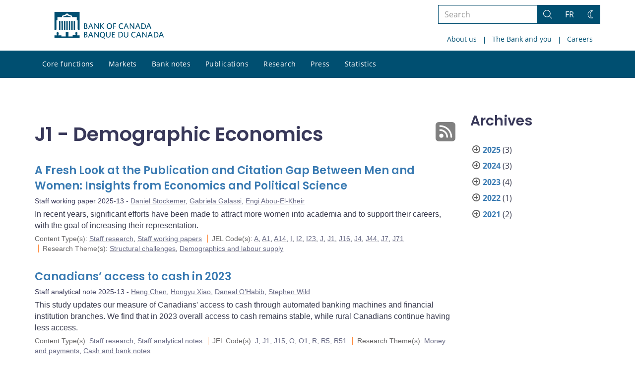

--- FILE ---
content_type: text/css
request_url: https://www.bankofcanada.ca/wp-content/themes/ews-build-2024/css/print.css?dts=20260129210137
body_size: 8363
content:
@charset "UTF-8";.bocss-album{display:none}.bocss-author .bocss-author__bio,.bocss-author .bocss-author__icon{border:2px solid #ececec;border-radius:50%;display:inline-block;width:80px;height:75px;padding-bottom:5px}.bocss-banner{display:none}@font-face{font-family:"Open Sans";src:url(../../parent-build/css/fonts/open-sans/OpenSans-Light.eot);src:local("Open Sans Light"),local("OpenSans-Light"),url(../../parent-build/css/fonts/open-sans/OpenSans-Light.eot?#iefix) format("embedded-opentype"),url(../../parent-build/css/fonts/open-sans/OpenSans-Light.woff2) format("woff2"),url(../../parent-build/css/fonts/open-sans/OpenSans-Light.woff) format("woff"),url(../../parent-build/css/fonts/open-sans/OpenSans-Light.ttf) format("truetype"),url(../../parent-build/css/fonts/open-sans/OpenSans-Light.svg#OpenSans-Light) format("svg");font-weight:300;font-style:normal;font-display:swap}@font-face{font-family:"Open Sans";src:url(../../parent-build/css/fonts/open-sans/OpenSans-LightItalic.eot);src:local("Open Sans Light Italic"),local("OpenSans-LightItalic"),url(../../parent-build/css/fonts/open-sans/OpenSans-LightItalic.eot?#iefix) format("embedded-opentype"),url(../../parent-build/css/fonts/open-sans/OpenSans-LightItalic.woff2) format("woff2"),url(../../parent-build/css/fonts/open-sans/OpenSans-LightItalic.woff) format("woff"),url(../../parent-build/css/fonts/open-sans/OpenSans-LightItalic.ttf) format("truetype"),url(../../parent-build/css/fonts/open-sans/OpenSans-LightItalic.svg#OpenSans-LightItalic) format("svg");font-weight:300;font-style:italic;font-display:swap}@font-face{font-family:"Open Sans";src:url(../../parent-build/css/fonts/open-sans/OpenSans-Regular.eot);src:local("Open Sans Regular"),local("OpenSans-Regular"),url(../../parent-build/css/fonts/open-sans/OpenSans-Regular.eot?#iefix) format("embedded-opentype"),url(../../parent-build/css/fonts/open-sans/OpenSans-Regular.woff2) format("woff2"),url(../../parent-build/css/fonts/open-sans/OpenSans-Regular.woff) format("woff"),url(../../parent-build/css/fonts/open-sans/OpenSans-Regular.ttf) format("truetype"),url(../../parent-build/css/fonts/open-sans/OpenSans-Regular.svg#OpenSans-Regular) format("svg");font-weight:400;font-style:normal;font-display:swap}@font-face{font-family:"Open Sans";src:url(../../parent-build/css/fonts/open-sans/OpenSans-Italic.eot);src:local("Open Sans Italic"),local("OpenSans-Italic"),url(../../parent-build/css/fonts/open-sans/OpenSans-Italic.eot?#iefix) format("embedded-opentype"),url(../../parent-build/css/fonts/open-sans/OpenSans-Italic.woff2) format("woff2"),url(../../parent-build/css/fonts/open-sans/OpenSans-Italic.woff) format("woff"),url(../../parent-build/css/fonts/open-sans/OpenSans-Italic.ttf) format("truetype"),url(../../parent-build/css/fonts/open-sans/OpenSans-Italic.svg#OpenSans-Italic) format("svg");font-weight:400;font-style:italic;font-display:swap}@font-face{font-family:"Open Sans";src:url(../../parent-build/css/fonts/open-sans/OpenSans-Medium.eot);src:local("Open Sans Medium"),local("OpenSans-Medium"),url(../../parent-build/css/fonts/open-sans/OpenSans-Medium.eot?#iefix) format("embedded-opentype"),url(../../parent-build/css/fonts/open-sans/OpenSans-Medium.woff2) format("woff2"),url(../../parent-build/css/fonts/open-sans/OpenSans-Medium.woff) format("woff"),url(../../parent-build/css/fonts/open-sans/OpenSans-Medium.ttf) format("truetype"),url(../../parent-build/css/fonts/open-sans/OpenSans-Medium.svg#OpenSans-Medium) format("svg");font-weight:500;font-style:normal;font-display:swap}@font-face{font-family:"Open Sans";src:url(../../parent-build/css/fonts/open-sans/OpenSans-MediumItalic.eot);src:local("Open Sans Medium Italic"),local("OpenSans-MediumItalic"),url(../../parent-build/css/fonts/open-sans/OpenSans-MediumItalic.eot?#iefix) format("embedded-opentype"),url(../../parent-build/css/fonts/open-sans/OpenSans-MediumItalic.woff2) format("woff2"),url(../../parent-build/css/fonts/open-sans/OpenSans-MediumItalic.woff) format("woff"),url(../../parent-build/css/fonts/open-sans/OpenSans-MediumItalic.ttf) format("truetype"),url(../../parent-build/css/fonts/open-sans/OpenSans-MediumItalic.svg#OpenSans-MediumItalic) format("svg");font-weight:500;font-style:italic;font-display:swap}@font-face{font-family:"Open Sans";src:url(../../parent-build/css/fonts/open-sans/OpenSans-SemiBold.eot);src:local("Open Sans SemiBold"),local("OpenSans-SemiBold"),url(../../parent-build/css/fonts/open-sans/OpenSans-SemiBold.eot?#iefix) format("embedded-opentype"),url(../../parent-build/css/fonts/open-sans/OpenSans-SemiBold.woff2) format("woff2"),url(../../parent-build/css/fonts/open-sans/OpenSans-SemiBold.woff) format("woff"),url(../../parent-build/css/fonts/open-sans/OpenSans-SemiBold.ttf) format("truetype"),url(../../parent-build/css/fonts/open-sans/OpenSans-SemiBold.svg#OpenSans-SemiBold) format("svg");font-weight:600;font-style:normal;font-display:swap}@font-face{font-family:"Open Sans";src:url(../../parent-build/css/fonts/open-sans/OpenSans-SemiBoldItalic.eot);src:local("Open Sans SemiBold Italic"),local("OpenSans-SemiBoldItalic"),url(../../parent-build/css/fonts/open-sans/OpenSans-SemiBoldItalic.eot?#iefix) format("embedded-opentype"),url(../../parent-build/css/fonts/open-sans/OpenSans-SemiBoldItalic.woff2) format("woff2"),url(../../parent-build/css/fonts/open-sans/OpenSans-SemiBoldItalic.woff) format("woff"),url(../../parent-build/css/fonts/open-sans/OpenSans-SemiBoldItalic.ttf) format("truetype"),url(../../parent-build/css/fonts/open-sans/OpenSans-SemiBoldItalic.svg#OpenSans-SemiBoldItalic) format("svg");font-weight:600;font-style:italic;font-display:swap}@font-face{font-family:"Open Sans";src:url(../../parent-build/css/fonts/open-sans/OpenSans-Bold.eot);src:local("Open Sans Bold"),local("OpenSans-Bold"),url(../../parent-build/css/fonts/open-sans/OpenSans-Bold.eot?#iefix) format("embedded-opentype"),url(../../parent-build/css/fonts/open-sans/OpenSans-Bold.woff2) format("woff2"),url(../../parent-build/css/fonts/open-sans/OpenSans-Bold.woff) format("woff"),url(../../parent-build/css/fonts/open-sans/OpenSans-Bold.ttf) format("truetype"),url(../../parent-build/css/fonts/open-sans/OpenSans-Bold.svg#OpenSans-Bold) format("svg");font-weight:700;font-style:normal;font-display:swap}@font-face{font-family:"Open Sans";src:url(../../parent-build/css/fonts/open-sans/OpenSans-BoldItalic.eot);src:local("Open Sans Bold Italic"),local("OpenSans-BoldItalic"),url(../../parent-build/css/fonts/open-sans/OpenSans-BoldItalic.eot?#iefix) format("embedded-opentype"),url(../../parent-build/css/fonts/open-sans/OpenSans-BoldItalic.woff2) format("woff2"),url(../../parent-build/css/fonts/open-sans/OpenSans-BoldItalic.woff) format("woff"),url(../../parent-build/css/fonts/open-sans/OpenSans-BoldItalic.ttf) format("truetype"),url(../../parent-build/css/fonts/open-sans/OpenSans-BoldItalic.svg#OpenSans-BoldItalic) format("svg");font-weight:700;font-style:italic;font-display:swap}@font-face{font-family:"Open Sans";src:url(../../parent-build/css/fonts/open-sans/OpenSans-ExtraBold.eot);src:local("Open Sans ExtraBold"),local("OpenSans-ExtraBold"),url(../../parent-build/css/fonts/open-sans/OpenSans-ExtraBold.eot?#iefix) format("embedded-opentype"),url(../../parent-build/css/fonts/open-sans/OpenSans-ExtraBold.woff2) format("woff2"),url(../../parent-build/css/fonts/open-sans/OpenSans-ExtraBold.woff) format("woff"),url(../../parent-build/css/fonts/open-sans/OpenSans-ExtraBold.ttf) format("truetype"),url(../../parent-build/css/fonts/open-sans/OpenSans-ExtraBold.svg#OpenSans-ExtraBold) format("svg");font-weight:800;font-style:normal;font-display:swap}@font-face{font-family:"Open Sans";src:url(../../parent-build/css/fonts/open-sans/OpenSans-ExtraBoldItalic.eot);src:local("Open Sans ExtraBold Italic"),local("OpenSans-ExtraBoldItalic"),url(../../parent-build/css/fonts/open-sans/OpenSans-ExtraBoldItalic.eot?#iefix) format("embedded-opentype"),url(../../parent-build/css/fonts/open-sans/OpenSans-ExtraBoldItalic.woff2) format("woff2"),url(../../parent-build/css/fonts/open-sans/OpenSans-ExtraBoldItalic.woff) format("woff"),url(../../parent-build/css/fonts/open-sans/OpenSans-ExtraBoldItalic.ttf) format("truetype"),url(../../parent-build/css/fonts/open-sans/OpenSans-ExtraBoldItalic.svg#OpenSans-ExtraBoldItalic) format("svg");font-weight:800;font-style:italic;font-display:swap}@font-face{font-family:"Noto Serif";src:local("Noto Serif Italic"),local("NotoSerif-Italic"),url(../../parent-build/css/fonts/noto-serif/NotoSerif-Italic.woff2) format("woff2"),url(../../parent-build/css/fonts/noto-serif/NotoSerif-Italic.woff) format("woff");font-weight:400;font-style:italic;font-display:swap}@font-face{font-family:Poppins;src:local("Poppins SemiBold Italic"),local("Poppins-SemiBoldItalic"),url(../../parent-build/css/fonts/poppins/Poppins-SemiBoldItalic.woff2) format("woff2"),url(../../parent-build/css/fonts/poppins/Poppins-SemiBoldItalic.woff) format("woff");font-weight:600;font-style:italic;font-display:swap}@font-face{font-family:Poppins;src:local("Poppins SemiBold"),local("Poppins-SemiBold"),url(../../parent-build/css/fonts/poppins/Poppins-SemiBold.woff2) format("woff2"),url(../../parent-build/css/fonts/poppins/Poppins-SemiBold.woff) format("woff");font-weight:600;font-style:normal;font-display:swap}@font-face{font-family:"Noto Sans Mono";src:local("Noto Sans Mono Regular"),local("NotoSansMono-Regular"),url(../../parent-build/css/fonts/noto-sans-mono/NotoSansMono-Regular.woff2) format("woff2"),url(../../parent-build/css/fonts/noto-sans-mono/NotoSansMono-Regular.woff) format("woff"),url(../../parent-build/css/fonts/noto-sans-mono/NotoSansMono-Regular.ttf) format("truetype");font-weight:400;font-style:normal;font-display:swap}@font-face{font-family:"Noto Sans Mono";src:local("Noto Sans Mono Bold"),local("NotoSansMono-Bold"),url(../../parent-build/css/fonts/noto-sans-mono/NotoSansMono-Bold.woff2) format("woff2"),url(../../parent-build/css/fonts/noto-sans-mono/NotoSansMono-Bold.woff) format("woff"),url(../../parent-build/css/fonts/noto-sans-mono/NotoSansMono-Bold.ttf) format("truetype");font-weight:700;font-style:normal;font-display:swap}.bocss-button{background:#fff;border:2px solid #d9d9d9;border-radius:4px;color:#485a73;display:inline-block;font-weight:400;padding:10px 20px}.bocss-button--small{padding:5px 10px}.bocss-button--large{padding:20px 35px}.bocss-button--full{width:100%;text-align:center}.bocss-button--primary{background:#2196f3;border:2px solid transparent;color:#fff}.bocss-button--secondary{background:0 0;border:2px solid #2196f3;color:#2196f3}.bocss-button--tertiary{background:0 0;border:2px solid transparent;border-radius:0}.bocss-button--destruct{background:#ff495c;border-color:transparent;color:#fff}.bocss-button--success{background:#86c40c;border-color:transparent;color:#fff}.bocss-documentation__html,.bocss-documentation__shortcode{border:1px solid #d9d9d9;padding:15px}.bocss-documentation__shortcode{page-break-inside:avoid}.bocss-hero__bg{background-size:cover;position:relative;width:800px;height:300px}.bocss-hero__content{color:#fff0f0;top:300px;left:150px;position:absolute}.bocss-left_aligned__content h1[style],.bocss-left_aligned__content p[style],.bocss-left_alignedhalf__content h1[style],.bocss-left_alignedhalf__content p[style],.bocss-right_aligned__content h1[style],.bocss-right_aligned__content p[style],.bocss-right_alignedhalf__content h1[style],.bocss-right_alignedhalf__content p[style]{color:#38395a!important}.bocss-icon__small img,.bocss-icon__small svg{width:40px;padding-bottom:5px}.bocss-icon__medium img,.bocss-icon__medium svg{width:60px;padding-bottom:5px}.bocss-icon__large img,.bocss-icon__large svg{width:100px;padding-bottom:5px}.bocss-icon__full img,.bocss-icon__full svg{width:100%;padding-bottom:5px}.bocss-icon-theme__rss img,.bocss-icon-theme__rss svg{display:none}.bocss-icon__preview .bocss-icon__small img,.bocss-icon__preview .bocss-icon__small svg{width:40px;margin:3px}.bocss-icon__preview .bocss-icon{width:10%}#iconSearch,#iconSearch+label,.bocss-icon__preview #snackbar,.bocss-icon__preview .bocss-icon .title{display:none}@supports (-ms-ime-align:auto){.bocss-icon__display{page-break-before:always}}.bocss-notice{align-items:center;border:1px solid #000;border-radius:4px;display:flex;margin-bottom:15px;padding:15px;position:relative}.bocss-notice .bocss-icon,.bocss-notice .bocss-notice__icon{height:40px;min-width:55px;width:55px;padding-right:15px}.bocss-notice__content{margin:0}.bocss-notice__content a{border:none;color:inherit;text-decoration:underline}.bocss-notice__content p{margin:10px 0 0}.bocss-notice--success{background:#eef7ea;border-color:#a1ea82;color:#3c763d}.bocss-notice--success svg{fill:#3c763d}.bocss-notice--info{background:azure;border-color:#9cc9ef;color:#31708f}.bocss-notice--info svg{fill:#31708f}.bocss-notice--aside{background:#f5f0ff;border-color:#b29fdd;color:#5f4f84}.bocss-notice--aside svg{fill:#5f4f84}.bocss-notice--warn{background:#fffee9;border-color:#d5cd71;color:#8a6d3b}.bocss-notice--warn svg{fill:#8a6d3b}.bocss-notice--maintenance{background-color:#d9edf7;border-color:#bce8f1;color:#004f75}.bocss-notice--maintenance svg{fill:#004f75}.bocss-notice--error{background:#ffeeed;border-color:#df9595;color:#a94442}.bocss-notice--error svg{fill:#a94442}.bocss-notice--link{background:rgba(0,0,0,.005);border-color:#e6e6e6;color:#676984}.bocss-notice--link svg{fill:#676984}.bocss-padding-xsmall{padding:2px!important}.bocss-padding-left-xsmall{padding-left:2px!important}.bocss-padding-right-xsmall{padding-right:2px!important}.bocss-padding-top-xsmall{padding-top:2px!important}.bocss-padding-bottom-xsmall{padding-bottom:2px!important}.bocss-padding-small{padding:5px!important}.bocss-padding-left-small{padding-left:5px!important}.bocss-padding-right-small{padding-right:5px!important}.bocss-padding-top-small{padding-top:5px!important}.bocss-padding-bottom-small{padding-bottom:5px!important}.bocss-padding-small-medium{padding:10px!important}.bocss-padding-left-small-medium{padding-left:10px!important}.bocss-padding-right-small-medium{padding-right:10px!important}.bocss-padding-top-small-medium{padding-top:10px!important}.bocss-padding-bottom-small-medium{padding-bottom:10px!important}.bocss-padding-medium{padding:15px!important}.bocss-padding-left-medium{padding-left:15px!important}.bocss-padding-right-medium{padding-right:15px!important}.bocss-padding-top-medium{padding-top:15px!important}.bocss-padding-bottom-medium{padding-bottom:15px!important}.bocss-padding-medium-large{padding:20px!important}.bocss-padding-left-medium-large{padding-left:20px!important}.bocss-padding-right-medium-large{padding-right:20px!important}.bocss-padding-top-medium-large{padding-top:20px!important}.bocss-padding-bottom-medium-large{padding-bottom:20px!important}.bocss-padding-large{padding:25px!important}.bocss-padding-left-large{padding-left:25px!important}.bocss-padding-right-large{padding-right:25px!important}.bocss-padding-top-large{padding-top:25px!important}.bocss-padding-bottom-large{padding-bottom:25px!important}.bocss-padding-xlarge{padding:35px!important}.bocss-padding-left-xlarge{padding-left:35px!important}.bocss-padding-right-xlarge{padding-right:35px!important}.bocss-padding-top-xlarge{padding-top:35px!important}.bocss-padding-bottom-xlarge{padding-bottom:35px!important}.bocss-margin-xsmall{margin:2px!important}.bocss-margin-left-xsmall{margin-left:2px!important}.bocss-margin-right-xsmall{margin-right:2px!important}.bocss-margin-top-xsmall{margin-top:2px!important}.bocss-margin-bottom-xsmall{margin-bottom:2px!important}.bocss-margin-small{margin:5px!important}.bocss-margin-left-small{margin-left:5px!important}.bocss-margin-right-small{margin-right:5px!important}.bocss-margin-top-small{margin-top:5px!important}.bocss-margin-bottom-small{margin-bottom:5px!important}.bocss-margin-small-medium{margin:10px!important}.bocss-margin-left-small-medium{margin-left:10px!important}.bocss-margin-right-small-medium{margin-right:10px!important}.bocss-margin-top-small-medium{margin-top:10px!important}.bocss-margin-bottom-small-medium{margin-bottom:10px!important}.bocss-margin-medium{margin:15px!important}.bocss-margin-left-medium{margin-left:15px!important}.bocss-margin-right-medium{margin-right:15px!important}.bocss-margin-top-medium{margin-top:15px!important}.bocss-margin-bottom-medium{margin-bottom:15px!important}.bocss-margin-medium-large{margin:20px!important}.bocss-margin-left-medium-large{margin-left:20px!important}.bocss-margin-right-medium-large{margin-right:20px!important}.bocss-margin-top-medium-large{margin-top:20px!important}.bocss-margin-bottom-medium-large{margin-bottom:20px!important}.bocss-margin-large{margin:25px!important}.bocss-margin-left-large{margin-left:25px!important}.bocss-margin-right-large{margin-right:25px!important}.bocss-margin-top-large{margin-top:25px!important}.bocss-margin-bottom-large{margin-bottom:25px!important}.bocss-margin-xlarge{margin:35px!important}.bocss-margin-left-xlarge{margin-left:35px!important}.bocss-margin-right-xlarge{margin-right:35px!important}.bocss-margin-top-xlarge{margin-top:35px!important}.bocss-margin-bottom-xlarge{margin-bottom:35px!important}@media (min-width:480px){.bocss-padding-phone-xsmall{padding:2px!important}.bocss-padding-phone-left-xsmall{padding-left:2px!important}.bocss-padding-phone-right-xsmall{padding-right:2px!important}.bocss-padding-phone-top-xsmall{padding-top:2px!important}.bocss-padding-phone-bottom-xsmall{padding-bottom:2px!important}.bocss-padding-phone-small{padding:5px!important}.bocss-padding-phone-left-small{padding-left:5px!important}.bocss-padding-phone-right-small{padding-right:5px!important}.bocss-padding-phone-top-small{padding-top:5px!important}.bocss-padding-phone-bottom-small{padding-bottom:5px!important}.bocss-padding-phone-small-medium{padding:10px!important}.bocss-padding-phone-left-small-medium{padding-left:10px!important}.bocss-padding-phone-right-small-medium{padding-right:10px!important}.bocss-padding-phone-top-small-medium{padding-top:10px!important}.bocss-padding-phone-bottom-small-medium{padding-bottom:10px!important}.bocss-padding-phone-medium{padding:15px!important}.bocss-padding-phone-left-medium{padding-left:15px!important}.bocss-padding-phone-right-medium{padding-right:15px!important}.bocss-padding-phone-top-medium{padding-top:15px!important}.bocss-padding-phone-bottom-medium{padding-bottom:15px!important}.bocss-padding-phone-medium-large{padding:20px!important}.bocss-padding-phone-left-medium-large{padding-left:20px!important}.bocss-padding-phone-right-medium-large{padding-right:20px!important}.bocss-padding-phone-top-medium-large{padding-top:20px!important}.bocss-padding-phone-bottom-medium-large{padding-bottom:20px!important}.bocss-padding-phone-large{padding:25px!important}.bocss-padding-phone-left-large{padding-left:25px!important}.bocss-padding-phone-right-large{padding-right:25px!important}.bocss-padding-phone-top-large{padding-top:25px!important}.bocss-padding-phone-bottom-large{padding-bottom:25px!important}.bocss-padding-phone-xlarge{padding:35px!important}.bocss-padding-phone-left-xlarge{padding-left:35px!important}.bocss-padding-phone-right-xlarge{padding-right:35px!important}.bocss-padding-phone-top-xlarge{padding-top:35px!important}.bocss-padding-phone-bottom-xlarge{padding-bottom:35px!important}.bocss-margin-phone-xsmall{margin:2px!important}.bocss-margin-phone-left-xsmall{margin-left:2px!important}.bocss-margin-phone-right-xsmall{margin-right:2px!important}.bocss-margin-phone-top-xsmall{margin-top:2px!important}.bocss-margin-phone-bottom-xsmall{margin-bottom:2px!important}.bocss-margin-phone-small{margin:5px!important}.bocss-margin-phone-left-small{margin-left:5px!important}.bocss-margin-phone-right-small{margin-right:5px!important}.bocss-margin-phone-top-small{margin-top:5px!important}.bocss-margin-phone-bottom-small{margin-bottom:5px!important}.bocss-margin-phone-small-medium{margin:10px!important}.bocss-margin-phone-left-small-medium{margin-left:10px!important}.bocss-margin-phone-right-small-medium{margin-right:10px!important}.bocss-margin-phone-top-small-medium{margin-top:10px!important}.bocss-margin-phone-bottom-small-medium{margin-bottom:10px!important}.bocss-margin-phone-medium{margin:15px!important}.bocss-margin-phone-left-medium{margin-left:15px!important}.bocss-margin-phone-right-medium{margin-right:15px!important}.bocss-margin-phone-top-medium{margin-top:15px!important}.bocss-margin-phone-bottom-medium{margin-bottom:15px!important}.bocss-margin-phone-medium-large{margin:20px!important}.bocss-margin-phone-left-medium-large{margin-left:20px!important}.bocss-margin-phone-right-medium-large{margin-right:20px!important}.bocss-margin-phone-top-medium-large{margin-top:20px!important}.bocss-margin-phone-bottom-medium-large{margin-bottom:20px!important}.bocss-margin-phone-large{margin:25px!important}.bocss-margin-phone-left-large{margin-left:25px!important}.bocss-margin-phone-right-large{margin-right:25px!important}.bocss-margin-phone-top-large{margin-top:25px!important}.bocss-margin-phone-bottom-large{margin-bottom:25px!important}.bocss-margin-phone-xlarge{margin:35px!important}.bocss-margin-phone-left-xlarge{margin-left:35px!important}.bocss-margin-phone-right-xlarge{margin-right:35px!important}.bocss-margin-phone-top-xlarge{margin-top:35px!important}.bocss-margin-phone-bottom-xlarge{margin-bottom:35px!important}}@media (min-width:768px){.bocss-padding-tablet-xsmall{padding:2px!important}.bocss-padding-tablet-left-xsmall{padding-left:2px!important}.bocss-padding-tablet-right-xsmall{padding-right:2px!important}.bocss-padding-tablet-top-xsmall{padding-top:2px!important}.bocss-padding-tablet-bottom-xsmall{padding-bottom:2px!important}.bocss-padding-tablet-small{padding:5px!important}.bocss-padding-tablet-left-small{padding-left:5px!important}.bocss-padding-tablet-right-small{padding-right:5px!important}.bocss-padding-tablet-top-small{padding-top:5px!important}.bocss-padding-tablet-bottom-small{padding-bottom:5px!important}.bocss-padding-tablet-small-medium{padding:10px!important}.bocss-padding-tablet-left-small-medium{padding-left:10px!important}.bocss-padding-tablet-right-small-medium{padding-right:10px!important}.bocss-padding-tablet-top-small-medium{padding-top:10px!important}.bocss-padding-tablet-bottom-small-medium{padding-bottom:10px!important}.bocss-padding-tablet-medium{padding:15px!important}.bocss-padding-tablet-left-medium{padding-left:15px!important}.bocss-padding-tablet-right-medium{padding-right:15px!important}.bocss-padding-tablet-top-medium{padding-top:15px!important}.bocss-padding-tablet-bottom-medium{padding-bottom:15px!important}.bocss-padding-tablet-medium-large{padding:20px!important}.bocss-padding-tablet-left-medium-large{padding-left:20px!important}.bocss-padding-tablet-right-medium-large{padding-right:20px!important}.bocss-padding-tablet-top-medium-large{padding-top:20px!important}.bocss-padding-tablet-bottom-medium-large{padding-bottom:20px!important}.bocss-padding-tablet-large{padding:25px!important}.bocss-padding-tablet-left-large{padding-left:25px!important}.bocss-padding-tablet-right-large{padding-right:25px!important}.bocss-padding-tablet-top-large{padding-top:25px!important}.bocss-padding-tablet-bottom-large{padding-bottom:25px!important}.bocss-padding-tablet-xlarge{padding:35px!important}.bocss-padding-tablet-left-xlarge{padding-left:35px!important}.bocss-padding-tablet-right-xlarge{padding-right:35px!important}.bocss-padding-tablet-top-xlarge{padding-top:35px!important}.bocss-padding-tablet-bottom-xlarge{padding-bottom:35px!important}.bocss-margin-tablet-xsmall{margin:2px!important}.bocss-margin-tablet-left-xsmall{margin-left:2px!important}.bocss-margin-tablet-right-xsmall{margin-right:2px!important}.bocss-margin-tablet-top-xsmall{margin-top:2px!important}.bocss-margin-tablet-bottom-xsmall{margin-bottom:2px!important}.bocss-margin-tablet-small{margin:5px!important}.bocss-margin-tablet-left-small{margin-left:5px!important}.bocss-margin-tablet-right-small{margin-right:5px!important}.bocss-margin-tablet-top-small{margin-top:5px!important}.bocss-margin-tablet-bottom-small{margin-bottom:5px!important}.bocss-margin-tablet-small-medium{margin:10px!important}.bocss-margin-tablet-left-small-medium{margin-left:10px!important}.bocss-margin-tablet-right-small-medium{margin-right:10px!important}.bocss-margin-tablet-top-small-medium{margin-top:10px!important}.bocss-margin-tablet-bottom-small-medium{margin-bottom:10px!important}.bocss-margin-tablet-medium{margin:15px!important}.bocss-margin-tablet-left-medium{margin-left:15px!important}.bocss-margin-tablet-right-medium{margin-right:15px!important}.bocss-margin-tablet-top-medium{margin-top:15px!important}.bocss-margin-tablet-bottom-medium{margin-bottom:15px!important}.bocss-margin-tablet-medium-large{margin:20px!important}.bocss-margin-tablet-left-medium-large{margin-left:20px!important}.bocss-margin-tablet-right-medium-large{margin-right:20px!important}.bocss-margin-tablet-top-medium-large{margin-top:20px!important}.bocss-margin-tablet-bottom-medium-large{margin-bottom:20px!important}.bocss-margin-tablet-large{margin:25px!important}.bocss-margin-tablet-left-large{margin-left:25px!important}.bocss-margin-tablet-right-large{margin-right:25px!important}.bocss-margin-tablet-top-large{margin-top:25px!important}.bocss-margin-tablet-bottom-large{margin-bottom:25px!important}.bocss-margin-tablet-xlarge{margin:35px!important}.bocss-margin-tablet-left-xlarge{margin-left:35px!important}.bocss-margin-tablet-right-xlarge{margin-right:35px!important}.bocss-margin-tablet-top-xlarge{margin-top:35px!important}.bocss-margin-tablet-bottom-xlarge{margin-bottom:35px!important}}@media (min-width:992px){.bocss-padding-desktop-xsmall{padding:2px!important}.bocss-padding-desktop-left-xsmall{padding-left:2px!important}.bocss-padding-desktop-right-xsmall{padding-right:2px!important}.bocss-padding-desktop-top-xsmall{padding-top:2px!important}.bocss-padding-desktop-bottom-xsmall{padding-bottom:2px!important}.bocss-padding-desktop-small{padding:5px!important}.bocss-padding-desktop-left-small{padding-left:5px!important}.bocss-padding-desktop-right-small{padding-right:5px!important}.bocss-padding-desktop-top-small{padding-top:5px!important}.bocss-padding-desktop-bottom-small{padding-bottom:5px!important}.bocss-padding-desktop-small-medium{padding:10px!important}.bocss-padding-desktop-left-small-medium{padding-left:10px!important}.bocss-padding-desktop-right-small-medium{padding-right:10px!important}.bocss-padding-desktop-top-small-medium{padding-top:10px!important}.bocss-padding-desktop-bottom-small-medium{padding-bottom:10px!important}.bocss-padding-desktop-medium{padding:15px!important}.bocss-padding-desktop-left-medium{padding-left:15px!important}.bocss-padding-desktop-right-medium{padding-right:15px!important}.bocss-padding-desktop-top-medium{padding-top:15px!important}.bocss-padding-desktop-bottom-medium{padding-bottom:15px!important}.bocss-padding-desktop-medium-large{padding:20px!important}.bocss-padding-desktop-left-medium-large{padding-left:20px!important}.bocss-padding-desktop-right-medium-large{padding-right:20px!important}.bocss-padding-desktop-top-medium-large{padding-top:20px!important}.bocss-padding-desktop-bottom-medium-large{padding-bottom:20px!important}.bocss-padding-desktop-large{padding:25px!important}.bocss-padding-desktop-left-large{padding-left:25px!important}.bocss-padding-desktop-right-large{padding-right:25px!important}.bocss-padding-desktop-top-large{padding-top:25px!important}.bocss-padding-desktop-bottom-large{padding-bottom:25px!important}.bocss-padding-desktop-xlarge{padding:35px!important}.bocss-padding-desktop-left-xlarge{padding-left:35px!important}.bocss-padding-desktop-right-xlarge{padding-right:35px!important}.bocss-padding-desktop-top-xlarge{padding-top:35px!important}.bocss-padding-desktop-bottom-xlarge{padding-bottom:35px!important}.bocss-margin-desktop-xsmall{margin:2px!important}.bocss-margin-desktop-left-xsmall{margin-left:2px!important}.bocss-margin-desktop-right-xsmall{margin-right:2px!important}.bocss-margin-desktop-top-xsmall{margin-top:2px!important}.bocss-margin-desktop-bottom-xsmall{margin-bottom:2px!important}.bocss-margin-desktop-small{margin:5px!important}.bocss-margin-desktop-left-small{margin-left:5px!important}.bocss-margin-desktop-right-small{margin-right:5px!important}.bocss-margin-desktop-top-small{margin-top:5px!important}.bocss-margin-desktop-bottom-small{margin-bottom:5px!important}.bocss-margin-desktop-small-medium{margin:10px!important}.bocss-margin-desktop-left-small-medium{margin-left:10px!important}.bocss-margin-desktop-right-small-medium{margin-right:10px!important}.bocss-margin-desktop-top-small-medium{margin-top:10px!important}.bocss-margin-desktop-bottom-small-medium{margin-bottom:10px!important}.bocss-margin-desktop-medium{margin:15px!important}.bocss-margin-desktop-left-medium{margin-left:15px!important}.bocss-margin-desktop-right-medium{margin-right:15px!important}.bocss-margin-desktop-top-medium{margin-top:15px!important}.bocss-margin-desktop-bottom-medium{margin-bottom:15px!important}.bocss-margin-desktop-medium-large{margin:20px!important}.bocss-margin-desktop-left-medium-large{margin-left:20px!important}.bocss-margin-desktop-right-medium-large{margin-right:20px!important}.bocss-margin-desktop-top-medium-large{margin-top:20px!important}.bocss-margin-desktop-bottom-medium-large{margin-bottom:20px!important}.bocss-margin-desktop-large{margin:25px!important}.bocss-margin-desktop-left-large{margin-left:25px!important}.bocss-margin-desktop-right-large{margin-right:25px!important}.bocss-margin-desktop-top-large{margin-top:25px!important}.bocss-margin-desktop-bottom-large{margin-bottom:25px!important}.bocss-margin-desktop-xlarge{margin:35px!important}.bocss-margin-desktop-left-xlarge{margin-left:35px!important}.bocss-margin-desktop-right-xlarge{margin-right:35px!important}.bocss-margin-desktop-top-xlarge{margin-top:35px!important}.bocss-margin-desktop-bottom-xlarge{margin-bottom:35px!important}}@media (min-width:1200px){.bocss-padding-bigscreen-xsmall{padding:2px!important}.bocss-padding-bigscreen-left-xsmall{padding-left:2px!important}.bocss-padding-bigscreen-right-xsmall{padding-right:2px!important}.bocss-padding-bigscreen-top-xsmall{padding-top:2px!important}.bocss-padding-bigscreen-bottom-xsmall{padding-bottom:2px!important}.bocss-padding-bigscreen-small{padding:5px!important}.bocss-padding-bigscreen-left-small{padding-left:5px!important}.bocss-padding-bigscreen-right-small{padding-right:5px!important}.bocss-padding-bigscreen-top-small{padding-top:5px!important}.bocss-padding-bigscreen-bottom-small{padding-bottom:5px!important}.bocss-padding-bigscreen-small-medium{padding:10px!important}.bocss-padding-bigscreen-left-small-medium{padding-left:10px!important}.bocss-padding-bigscreen-right-small-medium{padding-right:10px!important}.bocss-padding-bigscreen-top-small-medium{padding-top:10px!important}.bocss-padding-bigscreen-bottom-small-medium{padding-bottom:10px!important}.bocss-padding-bigscreen-medium{padding:15px!important}.bocss-padding-bigscreen-left-medium{padding-left:15px!important}.bocss-padding-bigscreen-right-medium{padding-right:15px!important}.bocss-padding-bigscreen-top-medium{padding-top:15px!important}.bocss-padding-bigscreen-bottom-medium{padding-bottom:15px!important}.bocss-padding-bigscreen-medium-large{padding:20px!important}.bocss-padding-bigscreen-left-medium-large{padding-left:20px!important}.bocss-padding-bigscreen-right-medium-large{padding-right:20px!important}.bocss-padding-bigscreen-top-medium-large{padding-top:20px!important}.bocss-padding-bigscreen-bottom-medium-large{padding-bottom:20px!important}.bocss-padding-bigscreen-large{padding:25px!important}.bocss-padding-bigscreen-left-large{padding-left:25px!important}.bocss-padding-bigscreen-right-large{padding-right:25px!important}.bocss-padding-bigscreen-top-large{padding-top:25px!important}.bocss-padding-bigscreen-bottom-large{padding-bottom:25px!important}.bocss-padding-bigscreen-xlarge{padding:35px!important}.bocss-padding-bigscreen-left-xlarge{padding-left:35px!important}.bocss-padding-bigscreen-right-xlarge{padding-right:35px!important}.bocss-padding-bigscreen-top-xlarge{padding-top:35px!important}.bocss-padding-bigscreen-bottom-xlarge{padding-bottom:35px!important}.bocss-margin-bigscreen-xsmall{margin:2px!important}.bocss-margin-bigscreen-left-xsmall{margin-left:2px!important}.bocss-margin-bigscreen-right-xsmall{margin-right:2px!important}.bocss-margin-bigscreen-top-xsmall{margin-top:2px!important}.bocss-margin-bigscreen-bottom-xsmall{margin-bottom:2px!important}.bocss-margin-bigscreen-small{margin:5px!important}.bocss-margin-bigscreen-left-small{margin-left:5px!important}.bocss-margin-bigscreen-right-small{margin-right:5px!important}.bocss-margin-bigscreen-top-small{margin-top:5px!important}.bocss-margin-bigscreen-bottom-small{margin-bottom:5px!important}.bocss-margin-bigscreen-small-medium{margin:10px!important}.bocss-margin-bigscreen-left-small-medium{margin-left:10px!important}.bocss-margin-bigscreen-right-small-medium{margin-right:10px!important}.bocss-margin-bigscreen-top-small-medium{margin-top:10px!important}.bocss-margin-bigscreen-bottom-small-medium{margin-bottom:10px!important}.bocss-margin-bigscreen-medium{margin:15px!important}.bocss-margin-bigscreen-left-medium{margin-left:15px!important}.bocss-margin-bigscreen-right-medium{margin-right:15px!important}.bocss-margin-bigscreen-top-medium{margin-top:15px!important}.bocss-margin-bigscreen-bottom-medium{margin-bottom:15px!important}.bocss-margin-bigscreen-medium-large{margin:20px!important}.bocss-margin-bigscreen-left-medium-large{margin-left:20px!important}.bocss-margin-bigscreen-right-medium-large{margin-right:20px!important}.bocss-margin-bigscreen-top-medium-large{margin-top:20px!important}.bocss-margin-bigscreen-bottom-medium-large{margin-bottom:20px!important}.bocss-margin-bigscreen-large{margin:25px!important}.bocss-margin-bigscreen-left-large{margin-left:25px!important}.bocss-margin-bigscreen-right-large{margin-right:25px!important}.bocss-margin-bigscreen-top-large{margin-top:25px!important}.bocss-margin-bigscreen-bottom-large{margin-bottom:25px!important}.bocss-margin-bigscreen-xlarge{margin:35px!important}.bocss-margin-bigscreen-left-xlarge{margin-left:35px!important}.bocss-margin-bigscreen-right-xlarge{margin-right:35px!important}.bocss-margin-bigscreen-top-xlarge{margin-top:35px!important}.bocss-margin-bigscreen-bottom-xlarge{margin-bottom:35px!important}}@keyframes fadeIn{0%{bottom:0;opacity:0}100%{bottom:35px;opacity:1}}@keyframes fadeOut{0%{opacity:1;bottom:35px}100%{opacity:0;bottom:0}}:root{--bocss-icon-fill:#000;--bocss-icon-bg:#fff;--bocss-iconpreview-shadow:#e6e6e6;--bocss-quote:#555;--bocss-rss-hover:var(--branding-blue);--text-color:#3a3c4f;--bocss-white:#fff;--bocss-black:#000;--bocss-lightred:#ffadb0;--bocss-red:#eb0008;--bocss-darkred:#470002;--bocss-lightred-hover:#ff6c71;--bocss-red-hover:#b60006;--bocss-darkred-hover:#870709;--bocss-lightyellow:#fff5d9;--bocss-yellow:#f2b600;--bocss-darkyellow:#664d00;--bocss-lightyellow-hover:#ffefbf;--bocss-yellow-hover:#d7a200;--bocss-darkyellow-hover:#ad8200;--bocss-lightblue:#b6d1e8;--bocss-blue:#397ab2;--bocss-darkblue:#092238;--bocss-lightblue-hover:#a3c4e1;--bocss-blue-hover:#174975;--bocss-darkblue-hover:#093963;--bocss-lightpurple:#ece8f2;--bocss-purple:#9c86bb;--bocss-darkpurple:#2d0051;--bocss-lightpurple-hover:#dfd8e9;--bocss-purple-hover:#7553a5;--bocss-darkpurple-hover:#70469d;--bocss-lightgreen:#c7ebce;--bocss-green:#2e853f;--bocss-darkgreen:#14391b;--bocss-lightgreen-hover:#b4e5bd;--bocss-green-hover:#277236;--bocss-darkgreen-hover:#1e6a2d;--bocss-aqua:#48c2c3;--bocss-lightestgrey:#f9f9f9;--bocss-lightgrey:#eee;--bocss-grey:#808080;--bocss-darkgrey:#666;--bocss-darkestgrey:#333;--bocss-lightestgrey-hover:#eee;--bocss-lightgrey-hover:#d7d7d7;--bocss-grey-hover:#5b5b5b;--bocss-darkgrey-hover:#737373;--bocss-darkestgrey-hover:#4b4b4b;--selectize-bg-color:#fff;--selectize-disabled-opacity:0.8;--input-color:#555;--input-border-color:#949494;--input-border-color-active:#397ab2;--input-border-color-shadow:rgba(57, 122, 178, 0.2);--input-bg-color:#fff;--input-addon-color:#555;--input-addon-bg-color:#eee;--branding-blue:#004f71;--branding-blue-tint-1:#277191;--branding-blue-tint-2:#5799b5;--branding-blue-shade-1:#003f5a;--branding-yellow:#fff3b8;--branding-yellow-tint-1:#fff7cf;--branding-yellow-tint-2:#fffbe8;--branding-green:#a1d884;--branding-green-tint-1:#ade391;--branding-green-tint-2:#c1ebab;--branding-red:#541d23;--branding-red-tint-1:#844356;--branding-red-tint-2:#a87685;--branding-purple:#512d6d;--branding-purple-tint-1:#74578a;--branding-purple-tint-2:#9979b3;--promo-text-color:var(--branding-blue)}[data-theme=dark]{--bocss-icon-fill:hsl(0, 0%, 90%);--bocss-icon-bg:#231f2a;--bocss-quote:hsl(0, 0%, 90%);--bocss-iconpreview-shadow:none;--bocss-rss-hover:var(--branding-blue-tint-1);--text-color:#e6e6e6;--bocss-lightred:#470002;--bocss-red:#eb0008;--bocss-darkred:#ffadb0;--bocss-lightred-hover:#870709;--bocss-red-hover:#b60006;--bocss-darkred-hover:#ff6c71;--bocss-lightyellow:#664d00;--bocss-yellow:#f2b600;--bocss-darkyellow:#fff5d9;--bocss-lightyellow-hover:#ad8200;--bocss-yellow-hover:#d7a200;--bocss-darkyellow-hover:#ffefbf;--bocss-lightblue:#092238;--bocss-blue:#43aafb;--bocss-darkblue:#b6d1e8;--bocss-lightblue-hover:#093963;--bocss-blue-hover:#0578d3;--bocss-darkblue-hover:#a3c4e1;--bocss-lightpurple:#584072;--bocss-purple:#9c86bb;--bocss-darkpurple:#ece8f2;--bocss-lightpurple-hover:#70469d;--bocss-purple-hover:#7553a5;--bocss-darkpurple-hover:#dfd8e9;--bocss-lightgreen:#14391b;--bocss-green:#2e853f;--bocss-darkgreen:#c7ebce;--bocss-lightgreen-hover:#1e6a2d;--bocss-green-hover:#277236;--bocss-darkgreen-hover:#b4e5bd;--bocss-aqua:#48c2c3;--bocss-lightestgrey:#1f1c29;--bocss-lightgrey:#2f2a39;--bocss-grey:#808080;--bocss-darkgrey:#eee;--bocss-darkestgrey:#f9f9f9;--bocss-lightestgrey-hover:#2d293c;--bocss-lightgrey-hover:#737373;--bocss-grey-hover:#5b5b5b;--bocss-darkgrey-hover:#d7d7d7;--bocss-darkestgrey-hover:#eee;--selectize-bg-color:#231f2a;--selectize-disabled-opacity:0.8;--input-color:#e6e6e6;--input-border-color:#949494;--input-border-color-active:#fff;--input-border-color-shadow:rgba(255, 255, 255, 0.5);--input-bg-color:#231f2a;--input-addon-color:#f2f2f2;--input-addon-bg-color:#32333e;--promo-text-color:var(--branding-blue-tint-2)}.bocss-icon{fill:var(--bocss-icon-fill)}.bocss-icon>svg{height:100%;width:100%}.bocss-icon__small{width:40px}.bocss-icon__medium{width:60px}.bocss-icon__large{width:100px}.bocss-icon__full{width:100%;display:flex;height:100%;justify-content:center;align-items:center}.bocss-icon__preview{display:flex;flex-wrap:wrap;justify-content:center}.bocss-icon__preview .bocss-icon__holder{height:100%;margin:5px;padding:15px;width:10%;text-align:center;line-height:15px;transition:fill .25s,box-shadow .25s;fill:var(--bocss-icon-fill)}.bocss-icon__preview .bocss-icon__holder:hover{border-radius:5px;cursor:pointer;fill:#397ab2;box-shadow:0 0 5px 1px var(--bocss-iconpreview-shadow);background:var(--bocss-icon-bg)}.bocss-icon__preview .bocss-icon__holder .bocss-icon__title{margin-top:15px;word-wrap:break-word;display:block}.bocss-icon__preview .bocss-icon__holder svg{pointer-events:none}#boc-icon-preview .bocss-icon__image{width:auto;height:auto;max-width:100%}.bocss-icon-theme__rss.bocss-icon{display:inline}.bocss-icon-theme__rss.bocss-icon svg{width:1em;height:1em;top:.1em;position:relative;fill:var(--bocss-grey)}.bocss-icon-theme__rss.bocss-icon svg:hover{fill:var(--bocss-rss-hover)}h1 .bocss-icon-theme__rss.bocss-icon svg,h2 .bocss-icon-theme__rss.bocss-icon svg,h3 .bocss-icon-theme__rss.bocss-icon svg,h4 .bocss-icon-theme__rss.bocss-icon svg,h5 .bocss-icon-theme__rss.bocss-icon svg{float:right;margin-left:.3em;fill:var(--bocss-grey);width:1em;height:1em;top:.1em;position:relative;pointer-events:auto}h1 .bocss-icon-theme__rss.bocss-icon svg:hover,h2 .bocss-icon-theme__rss.bocss-icon svg:hover,h3 .bocss-icon-theme__rss.bocss-icon svg:hover,h4 .bocss-icon-theme__rss.bocss-icon svg:hover,h5 .bocss-icon-theme__rss.bocss-icon svg:hover{fill:var(--bocss-rss-hover)}.carousel-caption .bocss-icon-theme__rss svg{fill:#f2b600;float:none}.cfct-pullquote .bocss-icon svg{position:absolute;left:0;fill:var(--bocss-quote);width:50px;height:25px}@media only screen and (max-width:991px){.bocss-icon__preview .bocss-icon__small{width:16.6666666667%}}@media only screen and (max-width:425px){.bocss-icon__preview .bocss-icon__small{width:25%}}#snackbar{visibility:hidden;min-width:250px;left:calc(50% - 125px);background-color:var(--bocss-icon-bg);box-shadow:0 14px 28px rgba(0,0,0,.25),0 10px 10px rgba(0,0,0,.22);color:var(--text-color);text-align:center;border-radius:2px;border-left:5px solid #397ab2;padding:15px;position:fixed;z-index:2;bottom:35px}#snackbar.show{visibility:visible;-moz-animation:.5s fadeIn,.5s 2.5s fadeOut;-webkit-animation:.5s fadeIn,.5s 2.5s fadeOut;-o-animation:.5s fadeIn,.5s 2.5s fadeOut;-ms-animation:fadeIn .5s,fadeOut .5s 2.5s;animation:.5s fadeIn,.5s 2.5s fadeOut}.bocss-placard__anchor{padding:0;font-weight:400;text-decoration:none;height:100%}.bocss-placard{position:relative;width:100%;overflow:hidden;background-size:cover;background-position:center;box-sizing:border-box;display:flex;flex-direction:column;height:100%}.bocss-placard__link{position:absolute;right:0;left:0;bottom:0;padding:15px;border-top:1px solid #e4e4e4;background:rgba(0,0,0,.05)}.bocss-placard__link p{text-align:center;margin:0}.bocss-placard__content{color:#505050;background:#fafafa;height:100%;padding:20px 20px 65px;border:1px solid #e8e8e8;box-sizing:border-box}.bocss-placard__title{padding:20px;position:relative}.bocss-placard__title h2{position:relative;text-align:center;margin:20px 0 0;padding:0;font-weight:400;font-size:1.25rem;color:#505050;z-index:2;border:none;letter-spacing:2px}.bocss-placard__title .bocss-icon{position:relative;width:100px;height:100px;background:#fff;border:2px solid #e8e8e8;border-radius:50%;margin:0 auto}.bocss-placard__title .bocss-icon svg{position:absolute;top:50%;left:50%;height:40px;width:40px;transform:translate(-50%,-50%);fill:#505050}.bocss-placards{display:flex;margin-bottom:10px}.bocss-placards .cfct-mod-content,.bocss-placards .cfct-module{display:flex;height:100%;width:100%}.bocss-placard--blue .bocss-placard__link{border-top:1px solid #418bca}.bocss-placard--blue .bocss-placard__content{border-top:3px solid #418bca}.bocss-placard--blue .bocss-icon{border:2px solid #418bca}.bocss-placard--blue .bocss-placard__title{background:#418bca}.bocss-placard--blue .bocss-placard__title h2{color:#fff}.bocss-placard--green .bocss-placard__link{border-top:1px solid #86c419}.bocss-placard--green .bocss-placard__content{border-top:3px solid #86c419}.bocss-placard--green .bocss-icon{border:2px solid #86c419}.bocss-placard--green .bocss-placard__title{background:#86c419}.bocss-placard--green .bocss-placard__title h2{color:#fff}.bocss-placard--yellow .bocss-placard__link{border-top:1px solid #f3b615}.bocss-placard--yellow .bocss-placard__content{border-top:3px solid #f3b615}.bocss-placard--yellow .bocss-icon{border:2px solid #f3b615}.bocss-placard--yellow .bocss-placard__title{background:#f3b615}.bocss-placard--yellow .bocss-placard__title h2{color:#fff}.bocss-profile__showHideButton,.bocss-profile__toggleAll,.bocss-share,.bocss-title,.bocss-toggle{display:none}html{font-size:100%;font-family:"Open Sans","Helvetica Neue",Helvetica,Arial,sans-serif;font-variant-ligatures:none}h1,h2,h3,h4{font-family:"Open Sans","Helvetica Neue",Helvetica,Arial,sans-serif;font-weight:400;font-style:normal}h5,h6{font-size:1rem;font-family:"Open Sans","Helvetica Neue",Helvetica,Arial,sans-serif;font-weight:400;font-style:italic}.promo-text{font-family:Poppins,sans-serif;color:var(--promo-text-color)}.promo-text em{font-family:"Noto Serif",serif;font-style:italic}.navbar-nav{font-size:.875rem}.navbar-nav .sub-menu{font-size:1rem}blockquote{font-size:1.125rem}.media-date,.media-meta,.media-tags,.pressdate{font-size:.875rem}.lead{font-weight:400;line-height:1.4}.bocss-toc__link,.footnotes{font-size:.875rem}hr{margin-top:1.5em;margin-bottom:1.5em;border:0;border-top:1px solid var(--bocss-lightgrey)}hr.bocss-hr-endofpage{border-color:var(--bocss-grey)}.bocss-results__count{font-size:4rem}.bocss-results__text{font-size:1.5rem}.bocss-search__input{font-size:1.4rem}.bocss-search__input:-ms-input-placeholder{font-size:1.4rem}.bocss-search__button{font-size:1.4rem}.bocss-text--centered{text-align:center}.bocss-text--right{text-align:right}.bocss-text--left{text-align:left}.bocss-text--nowrap{white-space:nowrap}.bocss-font--light{font-weight:300}.bocss-font--bold{font-weight:700}.bocss-font--xsmall{font-size:.75rem}.bocss-font--small{font-size:.875rem}.bocss-font--normal{font-size:1rem}.bocss-font--large{font-size:1.125rem}.bocss-font--xlarge{font-size:1.25rem}.bocss-font--xxlarge{font-size:1.5rem}.mpr-date{font-size:18px;margin-top:-20px;font-weight:700}.bocss-text--heavy{font-weight:700}.bocss-text--small{font-size:.75rem}.sr-only{position:absolute;width:1px;height:1px;margin:-1px;padding:0;overflow:hidden;clip:rect(0 0 0 0);border:0;background:0 0;color:transparent}@page{margin:20mm 35mm}body{font-size:14px}a{text-decoration:none;color:#397ab2;font-weight:700}h1{font-size:1.8em}h2,h3,h4,h5,h6{margin:1.5em 0 .8em;line-height:1.1;page-break-inside:avoid}h2.post-heading{font-size:1.7em}h2{font-size:1.5em;letter-spacing:.02em}h3{font-size:1.3em}h4{font-size:1.1em}h5{font-size:1.1em;font-weight:400}p{break-inside:avoid;page-break-inside:avoid;margin:0 0 1em}img{max-width:100%}div{overflow:hidden}li{margin:5px 0}button{display:none}.bocss-table__td--data,.bocss-table__th--data{text-align:right}table{width:100%;margin:15px 0;border-collapse:collapse;page-break-inside:avoid;text-align:left}td,th{padding:4px 2px}thead td,thead th{border-bottom:1px solid #333}tr:not(:first-child) td,tr:not(:first-child) th{border-top:1px solid #ddd}#foot-nav,#skip-link-wrapper,#toolbar-lg,.breadcrumb,.header-top,.nav>li,.navbar,.sub-menu,.visible-xs{display:none}.lead{font-size:1.2em;margin-top:0}.underline{border-bottom:1px solid #bbb}.footnote-ref{vertical-align:super;font-size:.7em}.footnotes,.small{font-size:.85em}.footnotes{list-style:none}.carousel,.carousel-indicators,.flex-video,.multimedia-play-button,.pagination,.post-image{display:none}.wp-caption{max-width:100%}.no-print{display:none}.no-page-break{page-break-inside:avoid}.new-page{page-break-before:always}#table-of-content,.datepicker,.see-more{display:none}.filterForm>div:not(:first-of-type){display:inline-block;margin:5px 20px 5px 0}.filterForm>div:not(:first-of-type)>h3{display:inline-block}.media{page-break-inside:avoid}.media-heading{margin:0}.media-list{list-style:none}.media-body{padding-bottom:8px;margin-top:10px}.media-date{float:right;margin-left:10px;font-weight:400;font-size:14px}.mtw{margin:20px 0 0}.results-div{float:left}.num-results{font-size:3em}.result-phrase{font-size:1.5em}.result-sort{float:right}div:first-child>.media h3{margin-bottom:0}.media-meta>span+span:before{content:" - "}.media-meta{padding:0 0 5px;display:block}.attachment-post-thumbnail{display:none}.media-excerpt{padding:0 0 5px;display:block}.mtt-result{page-break-inside:avoid;margin-top:5px}.mtt-result h5{margin:5px 0 0;display:inline-block;width:70%}.mtt-result .pressdate{float:right;margin-left:10px;margin-top:1px}.mtt-results>div{margin:0 0 20px}.gce-list ul{list-style-type:none}.alert{border:1px solid #d1d1d1;padding:1em 1em 0;margin:1em 0}#main-content h2.boc-toc-only,#main-content h3.boc-toc-only,#main-content h4.boc-toc-only,#main-content h5.boc-toc-only,#main-content h6.boc-toc-only{height:0;padding:0;margin:0;visibility:hidden}div[id^=amchart]{page-break-inside:avoid}div[id^=amchart] div{overflow:visible}.amcharts-Scrollbar-group,.amcharts-ZoomOutButton-group,g[aria-checked=false],ul.amcharts-amexport-menu{display:none}.hidden-print{display:none!important}[data-theme=dark] .amchart-legend-div,[data-theme=dark] .amcharts-main-div{filter:invert(1)}.admin-edit-post,.pbox-edit-link,.post-edit-link,.theme-changer{display:none}.bocss-accent-bar{border-top:.6rem solid;border-color:#397ab2;width:.6rem;page-break-after:avoid}.bocss-accent-bar-top{position:relative;top:2px;border-top:2px solid;margin-top:-2px;width:100%;border-color:#397ab2;page-break-after:avoid}#bocss-info__overviewBoxes{text-align:center;margin-bottom:20px}#bocss-info__overviewBoxes .bocss-info__box{position:relative;margin-top:20px}#bocss-info__overviewBoxes .bocss-info__box:last-of-type{margin-right:0}.bocss-info__box{padding:15px 10px}.bocss-info__box .bocss-info__icon{display:none}.bocss-info__number{font-size:2.1875em;font-weight:700;color:#38395a;line-height:1.1}.bocss-info__num-descriptor{padding-top:3px}#bocss-info__viewsBox{position:relative;display:inline-block;width:100%;padding:0;margin:10px 0 20px}#bocss-info__viewsContent{text-align:center}#bocss-info__viewsContent .bocss-info__box{margin:10px}#bocss-info__viewsContent .bocss-info__pie{position:relative}#bocss-info__viewsContent .bocss-info__pie-text{position:absolute;width:100%;height:100%;display:flex;flex-direction:column;justify-content:center;padding-top:10px}#bocss-info__viewsContent text{fill:#000}#bocss-info__viewsContent .amcharts-PointedShape-group{fill:#fff}#bocss-info__viewsContent .amcharts-Tooltip-group text{fill:#000}#bocss-info__viewsPieChart{width:220px;height:200px;margin:10px auto}#back-to-top,#chartMessage,#theme-switcher-dark,#theme-switcher-light{display:none}h2{border-bottom:1px solid #d9d9d9}.wp-caption-text{border-left:3px solid #86c40c;padding-left:10px;margin:5px 0 20px}.archive-year,.post-formats,.see-more{display:none}#header-logo svg{width:168px;height:45px;padding-bottom:5px}.amcharts-export-menu,.amcharts-scrollbar-horizontal,.amcharts-scrollbar-vertical,.amcharts-zoom-out-image,.amcharts-zoom-out-label,.valet-data-links{display:none}.amchart-print-margin{margin:auto}.amchart{height:350px}.gce-list{padding-left:0;margin-top:0}.gce-list>li{list-style-type:none;margin-top:0}.gce-list .gce-list-event-title{margin:.5em 0 1em;display:inline-block;width:70%}.gce-list-event-date{float:right;margin-left:10px;margin-top:5px}.selectionSharer{display:none!important}.floatThead-container{display:none}.cfct-mod-content .post-meta{margin-bottom:2em}.cfct-mod-content .post-body{margin-bottom:5em}.postid-670 .main-quote,.postid-672 .main-quote{margin:15px auto;font-size:1.1375em;width:90%;text-align:center}.postid-670 .indicator,.postid-672 .indicator{height:auto!important;text-align:center}.postid-670 .indicator .indicator-date,.postid-670 .indicator .indicator-label,.postid-672 .indicator .indicator-date,.postid-672 .indicator .indicator-label{font-size:.875rem}.postid-670 .indicator .indicator-value,.postid-672 .indicator .indicator-value{font-size:1.125rem;padding:0 15px}.postid-670 .indicator>div,.postid-672 .indicator>div{display:inline-block}.postid-670 .main-indicator-content>div,.postid-672 .main-indicator-content>div{display:block}.postid-670 #cpi-indicator,.postid-670 #indicators>.pbox_default-style,.postid-670 #other-cpi-indicators,.postid-672 #cpi-indicator,.postid-672 #indicators>.pbox_default-style,.postid-672 #other-cpi-indicators{display:inline-block;width:48%}.postid-670 #other-cpi-indicators,.postid-670 #other-cpi-indicators .indicator,.postid-672 #other-cpi-indicators,.postid-672 #other-cpi-indicators .indicator{display:block;width:100%}.postid-670 .mtw,.postid-672 .mtw{margin:0}.postid-670 .col-sm-4.cfct-block,.postid-672 .col-sm-4.cfct-block{page-break-before:always}.postid-670 #hc-screen-reader-results,.postid-670 .form-horizontal,.postid-672 #hc-screen-reader-results,.postid-672 .form-horizontal{display:none}.postid-670 #hc-results,.postid-672 #hc-results{display:block;text-align:center;font-size:1.125rem}.postid-670 #hc-results>p,.postid-672 #hc-results>p{display:inline-block}.postid-670 #hc-results>p+p:before,.postid-672 #hc-results>p+p:before{content:" = "}.postid-670 #homepage-amchart,.postid-672 #homepage-amchart{width:13cm;margin:0 auto}.bocss-box{background-color:#f8f8f8;margin-bottom:10px;padding:15px;color:#191919;border:1px solid #191919}.bocss_box--chart{background-color:#fff}
/*# sourceMappingURL=print.css.map */


--- FILE ---
content_type: text/javascript
request_url: https://www.bankofcanada.ca/wp-content/themes/parent-build/BoCSS/js/BoCSS.js?dts=20260129210137
body_size: 11608
content:
"use strict";jQuery(document).ready((function(t){t('button[name="toggleHtml"]').on("click",(function(){const e=t(this).parent().parent(),n=e.children(".bocss-documentation__html");let i=this.innerText,o=e.prevObject[0].dataset;i===o.showTitle?this.innerText=o.hideTitle:i===o.hideTitle&&(this.innerText=o.showTitle),n.toggle("400")}))}));
"use strict";function createEmailComponent(t,e,n,c,o,s,a){const i={href:"mailto:"+(t+"@"+e),content:c,htmlId:s,className:n,dataAttributes:o},r="emailComponent"+a,u=document.getElementById(r);if(u){const t=createAnchorTag(i);u.replaceChildren(t)}}function createAnchorTag(t){const e=document.createElement("a");return e.setAttribute("href",t.href),t.htmlId&&e.setAttribute("id",t.htmlId),t.className&&e.setAttribute("class",t.className),setDataAttributes(e,t.dataAttributes),setContent(e,t.content),e}function setDataAttributes(t,e){if(e){e.split("|").forEach((e=>{let[n,c]=e.split("="),o=n.trim(),s=c.replace(/"/g,"");t.setAttribute(o,s)}))}}function setContent(t,e){let n=(new DOMParser).parseFromString(e,"text/html");t.append(n.body.firstChild)}function activateEmailInteractiveDocumentation(){const t='span[id^="emailComponent"]';let e=document.querySelector(t);if(e)n(e);else{const c=new MutationObserver(((c,o)=>{c.forEach((()=>{const c=document.querySelector(t);c&&(e=c,o.disconnect(),n(e))}))})),o=document.querySelector(".post-content");c.observe(o,{childList:!0,subtree:!0})}function n(t){const e=document.querySelector('input.bocss-input__text[name="class"]'),n=document.querySelector('input.bocss-input__text[name="content"]'),c=document.querySelector('input.bocss-input__text[name="data_attribute"]'),o=document.querySelector('input.bocss-input__text[name="html_id"]'),s=document.querySelector('input.bocss-input__text[name="email"]'),a=e?e.value:"",i=n?n.value:"",r=c?c.value:"",u=o?o.value:"";let l="test",m="test.ca";s&&s.value.includes("@")&&([l,m]=s.value.split("@"));createEmailComponent(l,m,a,i,r,u,t?t.getAttribute("id").substring("emailComponent".length):"test")}}
"use strict";jQuery(document).ready((function(s){s().slick&&s(".bocss-album").each((function(){var t=s(this).data("album"),a=""!==s(this).data("autoplay"),o=parseInt(s(this).data("autoplay"))||0,i=s(this).data("count"),e=s(this).find(".bocss-album__slider"),n=s(this).find(".bocss-album__navigation"),l=64*i+30,r=s(this);l<s(this).width()&&n.addClass("bocss-album__navigation--static"),e.slick({prevArrow:'<button type="button" aria-label="Previous" class="bocss-album__prev"><span class="bocss-album__button bocss-album__button--prev"><svg xmlns="http://www.w3.org/2000/svg" width="24" height="24" viewBox="0 0 24 24" fill="none" stroke="currentColor" stroke-width="2" stroke-linecap="round" stroke-linejoin="round" class="feather feather-chevron-left"><polyline points="15 18 9 12 15 6"/></svg></span></button>',nextArrow:'<button type="button" aria-label="Next" class="bocss-album__next"><span class="bocss-album__button bocss-album__button--next"><svg xmlns="http://www.w3.org/2000/svg" width="24" height="24" viewBox="0 0 24 24" fill="none" stroke="currentColor" stroke-width="2" stroke-linecap="round" stroke-linejoin="round" class="feather feather-chevron-right"><polyline points="9 18 15 12 9 6"/></svg></span></button>',arrows:!0,autoplay:a,autoplaySpeed:o,slidesToShow:1,slidesToScroll:1,speed:200,adaptiveHeight:!0,asNavFor:".bocss-album__navigation[data-album="+t+"]"}),n.slick({arrows:!1,slidesToScroll:1,slidesToShow:i,asNavFor:".bocss-album__slider[data-album="+t+"]",focusOnSelect:!0,variableWidth:!0,infinite:!0,speed:200,responsive:[{breakpoint:l,settings:{infinite:!0}}]}),s(window).resize((function(){s(this).width()<l&&n.hasClass("bocss-album__navigation--static")?n.removeClass("bocss-album__navigation--static"):l<r.width()&&!n.hasClass("bocss-album__navigation--static")&&n.addClass("bocss-album__navigation--static")}))}))}));
"use strict";var sessionStorageAvailable=storageAvailable.checkSessionStorage();jQuery(document).ready((function(e){var s=e(".bocss-banner"),n=e(document).height(),a=e("#foot-nav").outerHeight(),o=e(window),r=[];s.each((function(s,n){var a=e(n),o={key:"showBanner"+n.id,banner:a,dismiss:a.find(".bocss-banner__dismiss"),showBanner:!0};sessionStorageAvailable&&("false"===sessionStorage.getItem(o.key)&&(o.showBanner=!1));o.dismiss.click((function(){"undefined"!=typeof Storage&&(o.banner.removeClass("bocss-banner--active"),sessionStorageAvailable&&sessionStorage.setItem(o.key,!1),o.showBanner=!1,i())})),r.push(o)}));var i=function(){var e=o.scrollTop(),s=Math.floor(n-e-o.height()),i=0;r.forEach((function(n){n.showBanner&&(e<=0||s<=a?n.banner.removeClass("bocss-banner--active").css("margin-bottom",""):(n.banner.addClass("bocss-banner--active").css("margin-bottom",i).css("z-index",1e3-i),i+=n.banner.outerHeight()))}))};i(),o.scroll(i)}));
"use strict";class BocLoadingIndicator extends HTMLElement{constructor(){super()}connectedCallback(){this.size=this.hasAttribute("size")?this.getAttribute("size"):50,this.innerHTML='<div class="boc-loading-indicator">\n            <?xml version="1.0" encoding="utf-8"?>\n            <svg xmlns="http://www.w3.org/2000/svg" xmlns:xlink="http://www.w3.org/1999/xlink" \n                style="margin: auto; background: none; display: block; shape-rendering: auto;" width="'.concat(this.size,'px" height="').concat(this.size,'px" \n                viewBox="0 0 100 100" preserveAspectRatio="xMidYMid">    \n              <g transform="rotate(0 50 50)">\n                <rect x="42.5" y="6.5" rx="7.5" ry="7.5" width="17" fill="#204565" height="17" class="animated-rect" opacity="2"></rect>\n              </g>\n              <g transform="rotate(40 50 50)">\n                <rect x="42.5" y="6.5" rx="7.5" ry="7.5" width="17" height="17" fill="#204565" class="animated-rect" opacity="0.3"></rect>\n              </g>\n              <g transform="rotate(80 50 50)">\n                <rect x="42.5" y="6.5" rx="7.5" ry="7.5" width="17" height="17" fill="#204565" class="animated-rect" opacity="0.4"></rect>\n              </g>\n              <g transform="rotate(120 50 50)">\n                <rect x="42.5" y="6.5" rx="7.5" ry="7.5" width="17" height="17" fill="#204565" class="animated-rect" opacity="0.5"></rect>\n              </g>\n              <g transform="rotate(160 50 50)">\n                <rect x="42.5" y="6.5" rx="7.5" ry="7.5" width="17" height="17" fill="#204565" class="animated-rect" opacity="0.6"></rect>\n              </g>\n              <g transform="rotate(200 50 50)">\n                <rect x="42.5" y="6.5" rx="7.5" ry="7.5" width="17" height="17" fill="#204565" class="animated-rect" opacity="0.7"></rect>\n              </g>\n              <g transform="rotate(240 50 50)">\n                <rect x="42.5" y="6.5" rx="7.5" ry="7.5" width="17" height="17" fill="#204565" class="animated-rect" opacity="0.8"></rect>\n              </g>\n              <g transform="rotate(280 50 50)">\n                <rect x="42.5" y="6.5" rx="7.5" ry="7.5" width="17" height="17" fill="#204565" class="animated-rect" opacity="0.9"></rect>\n              </g>\n              <g transform="rotate(320 50 50)">\n                <rect x="42.5" y="6.5" rx="7.5" ry="7.5" width="17" height="17" fill="#204565" class="animated-rect" opacity="1"></rect>\n              </g>\n            </svg>\n        </div>\n        ')}}customElements.define("boc-loading-indicator",BocLoadingIndicator);
"use strict";jQuery(document).ready((function(){if(jQuery(".bocss-info__main").length&&"undefined"!=typeof am4core){var e={chartData:"",deviceData:"",dateMetricViews:"",dateMetricDevices:"",updateChartData:function(){var e=(window.hasOwnProperty("bocVars")?bocVars.homeUrl:window.CFCT.url)+"info"+infoPageVars.url;jQuery.when.apply(jQuery,[this.getData(e,{json:"analytics"})]).done(this.urlsAjaxDone)},getData:function(a,t){var i=jQuery.Deferred();return jQuery.ajax({url:a,data:t,type:"GET",success:function(a){var t,r=a.chartData;if(""!==r){for(t in e.chartData||(e.chartData={},e.deviceData={}),jQuery("#scrollBox .bocss-info__number").text(a.scrollDepthAvg),e.dateMetricViews=a.dateMetricViews,e.dateMetricDevices=a.dateMetricDevices,r[0])r[0].hasOwnProperty(t)&&(e.chartData[t]||(e.chartData[t]=0),e.chartData[t]+=r[0][t].views);for(var s in r[1])if(r[1].hasOwnProperty(s)){t=r[1][s].date,e.deviceData[t]||(e.deviceData[t]={desktop:0,mobile:0,tablet:0});var o=r[1][s].device;e.deviceData[t][o]+=r[1][s].views}e.deviceData=Object.keys(e.deviceData).sort().reduce((function(a,t){return a[t]=e.deviceData[t],a}),{})}i.resolve()},error:function(){i.resolve()}}),i.promise()},urlsAjaxDone:function(){if(e.reformatData(),infoPageAmCharts.createCharts(),infoPageAmCharts.setupLanguages(),infoPageAmCharts.setupTheme(),e.chartData.length>1){jQuery("#bocss-info__viewsBox").show(),jQuery("#bocss-info__viewsTitle").show();var a=infoPageHelper.getTotalViews(e.chartData),t=a/e.chartData.length;"week"===e.dateMetricViews&&(t/=7),"month"===e.dateMetricViews&&(t/=30),jQuery("#bocss-info__avgViews .bocss-info__number").text(numeral(t).format("<1")),jQuery("#bocss-info__totalViews .bocss-info__number").text(numeral(a).format()),infoPageAmCharts.viewsLineChart.data=e.chartData,infoPageAmCharts.viewsLineChart.allTimeViews=a,jQuery("#"+infoPageAmCharts.viewsLineChartId).length&&infoPageAmCharts.loadLineChart(e.dateMetricViews),jQuery("#"+infoPageAmCharts.viewsPieChartId).length&&infoPageAmCharts.loadPieChart()}else 1===e.chartData.length?(jQuery("#bocss-info__viewsChartContainer").hide(),jQuery(".bocss-info__spinner").hide()):(jQuery("#bocss-info__viewsBox").show(),jQuery("#bocss-info__viewsTitle").show(),jQuery("#bocss-info__viewsChartContainer").hide(),jQuery(".bocss-info__spinner").hide(),jQuery("#chartMessage").show());e.deviceData.length>0?(infoPageAmCharts.deviceChart.data=e.deviceData,jQuery("#"+infoPageAmCharts.deviceChartId).length&&infoPageAmCharts.loadDeviceChart(e.dateMetricDevices)):jQuery("#bocss-info__deviceChartContainer").hide(),e.dataLoaded(),jQuery("#bocss-info__allTimePageViews").css("opacity",1)},reformatData:function(){var e,a=[],t=[];if(Object.keys(this.chartData).length>0){for(e in this.chartData)this.chartData.hasOwnProperty(e)&&a.push({date:e,views:this.chartData[e]});this.chartData=a}if(Object.keys(this.deviceData).length>0){for(e in this.deviceData)this.deviceData.hasOwnProperty(e)&&t.push({date:e,desktop:this.deviceData[e].desktop,mobile:this.deviceData[e].mobile,tablet:this.deviceData[e].tablet});this.deviceData=t}},dataLoaded:function(){jQuery(".bocss-info__loading").hide(),jQuery("#bocss-info__viewsContent").css("opacity","1"),jQuery("#scrollBox .bocss-info__number").css("opacity","1"),jQuery("#bocss-info__viewsBox").removeClass("bocss-info__box")}};e.updateChartData()}}));
"use strict";if("undefined"!=typeof am4core){var infoConfig={magIconBlack:"",magIconWhite:"",themes:{light:{font:"#000",tooltipSeriesFill:"#fff",tooltipDateFont:"#fff",tooltipDateFill:"#000",magIconBgFill:"#fff",magIcon:"",magIconHover:"",scrollBackground:"#f3f3f3",gripBackground:"#ccc"},dark:{font:"#fff",tooltipSeriesFill:"#1a1820",tooltipDateFont:"#000",tooltipDateFill:"#fff",magIconBgFill:"#000",magIcon:"",magIconHover:"",scrollBackground:"#171717",gripBackground:"#444"}},titleFontSize:14,tooltipFontSize:14,fontSize:14,tooltipSeriesStrokeWidth:2,tooltipDateAxisStrokeWidth:0,labelsEn:{percent:"%",viewsChart:{textViews:"views",titleDay:"Views by date",titleWeek:"Views by week",titleMonth:"Views by month"},deviceChart:{titleText:"Users by device category",names:["Desktop","Mobile","Tablet"]},dateFormats:{monthYearFormat:"MMM yyyy",ttDateFormat:"MMM d',' yyyy",dayDateFormat:"MMM d",monthDateFormat:"MMM",yearFormat:"yyyy"}},labelsFr:{percent:" %",viewsChart:{textViews:"vues",titleDay:"Vues par date",titleWeek:"Vues par semaine",titleMonth:"Vues par mois"},deviceChart:{titleText:"Utilisateurs par type d’appareil",names:["Ordinateurs ","Téléphones mobiles ","Tablettes "]},dateFormats:{monthYearFormat:"[text-transform: lowercase]MMM[/] yyyy",ttDateFormat:"d MMM yyyy",dayDateFormat:"d MMM",monthDateFormat:"[text-transform: lowercase]MMM[/]",yearFormat:"yyyy"}},setup:function(){this.magIconBlack="[data-uri]",this.magIconWhite="[data-uri]",this.themes.light.magIcon=this.magIconBlack,this.themes.light.magIconHover=this.magIconWhite,this.themes.dark.magIcon=this.magIconWhite,this.themes.dark.magIconHover=this.magIconBlack}};infoConfig.setup()}
"use strict";if("undefined"!=typeof am4core){am4core.useTheme(am4themes_animated),"undefined"!=typeof bocAmchart4&&am4core.useTheme(bocAmchart4.bocTheme),am4core.options.commercialLicense=!0;var infoPageAmCharts={viewsPieChartId:"bocss-info__viewsPieChart",deviceChartId:"bocss-info__deviceChart",viewsLineChartId:"bocss-info__viewsChart",viewsPieChart:"",deviceChart:"",viewsLineChart:"",dateAxis:"",labels:"",theme:"",createCharts:function(){this.viewsLineChart=am4core.create(this.viewsLineChartId,am4charts.XYChart),this.viewsPieChart=am4core.create(this.viewsPieChartId,am4charts.PieChart),this.deviceChart=am4core.create(this.deviceChartId,am4charts.XYChart)},loadLineChart:function(e){this.viewsLineChart.fontSize=infoConfig.fontSize;var t=this.viewsLineChart.titles.create();switch(this.dateAxis=this.viewsLineChart.xAxes.push(new am4charts.DateAxis),this.dateAxis.tooltipDateFormat=this.labels.dateFormats.ttDateFormat,this.dateAxis.dateFormats.setKey("day",this.labels.dateFormats.dayDateFormat),this.dateAxis.periodChangeDateFormats.setKey("day",this.labels.dateFormats.dayDateFormat),this.dateAxis.dateFormats.setKey("month",this.labels.dateFormats.monthDateFormat),this.dateAxis.periodChangeDateFormats.setKey("month","[bold]yyyy[/]"),this.dateAxis.endLocation=.75,this.setupDateAxis(this.dateAxis),e){case"month":this.setupTitle(t,this.labels.viewsChart.titleMonth),this.dateAxis.baseInterval={timeUnit:"month",count:1},this.dateAxis.adapter.add("getTooltipText",(function(e){var t=infoPageAmCharts.viewsLineChart,a=infoPageAmCharts.labels.dateFormats.monthDateFormat,i=infoPageAmCharts.labels.dateFormats.dayDateFormat,r=t.dateFormatter.parse(e,i);return t.dateFormatter.format(r,a)}));break;case"week":this.setupTitle(t,this.labels.viewsChart.titleWeek),this.dateAxis.adapter.add("getTooltipText",(function(e){var t=infoPageAmCharts.viewsLineChart,a=infoPageAmCharts.labels.dateFormats.dayDateFormat,i=t.dateFormatter.parse(e,a),r=t.dateFormatter.format(i,a),s=infoPageHelper.getWeek(i);return e=r+" - "+t.dateFormatter.format(t.dateFormatter.parse(s),a),infoPageHelper.isFrench()&&(e=infoPageHelper.updateFirstDayFrench(e)),e}));break;default:this.setupTitle(t,this.labels.viewsChart.titleDay),this.dateAxis.adapter.add("getTooltipText",(function(e){return infoPageHelper.isFrench()&&(e=infoPageHelper.updateFirstDayFrench(e)),e}))}var a=this.viewsLineChart.yAxes.push(new am4charts.ValueAxis);a.renderer.minWidth=35,a.renderer.minGridDistance=40,a.renderer.axisFills.template.disabled=!0,a.renderer.ticks.template.disabled=!0,this.setupValueAxis(a);var i=this.viewsLineChart.series.push(new am4charts.LineSeries);i.dataFields.dateX="date",i.dataFields.valueY="views",i.strokeWidth=2,i.tensionX=.95,i.tooltipText="{valueY} "+this.labels.viewsChart.textViews,this.setupSeriesTooltip(i),i.showOnInit=!1,this.viewsLineChart.cursor=new am4charts.XYCursor,this.viewsLineChart.cursor.snapToSeries=i,this.viewsLineChart.cursor.lineY.disabled=!0,this.viewsLineChart.cursor.behavior="zoomX",this.viewsLineChart.zoomOutButton.icon.disabled=!0,this.viewsLineChart.zoomOutButton.background.defaultState.properties.fill=this.getColor("magIconBgFill"),this.viewsLineChart.zoomOutButton.background.states.getKey("hover").properties.fill=am4core.color("#636363"),this.viewsLineChart.zoomOutButton.background.states.getKey("down").properties.fill=am4core.color("#636363");var r=this.viewsLineChart.zoomOutButton.createChild(am4core.Image);r.href=infoConfig.themes[infoPageAmCharts.theme].magIconHover,r.height=15,r.width=15,r.interactionsEnabled=!1,this.viewsLineChart.zoomOutButton.events.on("over",(function(){r.href=infoConfig.themes[infoPageAmCharts.theme].magIcon})),this.viewsLineChart.zoomOutButton.events.on("out",(function(){r.href=infoConfig.themes[infoPageAmCharts.theme].magIconHover})),this.viewsLineChart.scrollbarX=new am4core.Scrollbar,this.viewsLineChart.scrollbarX.parent=this.viewsLineChart.bottomAxesContainer,this.viewsLineChart.scrollbarX.background.fill=this.getColor("scrollBackground"),this.viewsLineChart.scrollbarX.background.fillOpacity=.5,this.viewsLineChart.scrollbarX.thumb.background.fill=this.getColor("gripBackground"),this.viewsLineChart.scrollbarX.startGrip.background.fill=this.getColor("gripBackground"),this.viewsLineChart.scrollbarX.endGrip.background.fill=this.getColor("gripBackground"),this.viewsLineChart.events.on("ready",(function(){infoPageAmCharts.zoomToDates(e)}))},loadPieChart:function(){this.viewsPieChart.data=[{value:0},{value:0,config:{fill:"#EEE",stroke:"#EEE"}}],this.viewsPieChart.innerRadius=am4core.percent(90);var e=this.viewsPieChart.series.push(new am4charts.PieSeries);e.dataFields.value="value",e.slices.template.configField="config",e.slices.template.states.getKey("hover").properties.scale=1,e.slices.template.states.getKey("active").properties.shiftRadius=0,e.slices.template.tooltipText="",e.labels.template.disabled=!0,e.showOnInit=!1,e.hiddenState.properties.opacity=1,e.hiddenState.properties.endAngle=-90,e.hiddenState.properties.startAngle=-90,this.viewsPieChart.events.on("datavalidated",(function(){infoPageAmCharts.updateViewsPieChart()})),this.dateAxis.events.on("startendchanged",helpers.debounce(infoPageAmCharts.updateViewsPieChart,5)),this.dateAxis.events.on("ready",helpers.debounce(infoPageAmCharts.updateViewsPieChart,5))},loadDeviceChart:function(e){this.deviceChart.fontSize=infoConfig.fontSize,this.deviceChart.responsive.enabled=!1;var t=this.deviceChart.xAxes.push(new am4charts.DateAxis);if(this.setupDateAxis(t),"month"===e)t.dateFormats.setKey("month",this.labels.dateFormats.monthDateFormat),t.baseInterval={timeUnit:"month",count:1},t.renderer.minGridDistance=50;else t.dateFormats.setKey("year",this.labels.dateFormats.yearFormat),t.baseInterval={timeUnit:"year",count:1},t.baseInterval.timeUnit="year",t.renderer.minGridDistance=30;var a=this.deviceChart.titles.create();this.setupTitle(a,this.labels.deviceChart.titleText);var i=this.deviceChart.yAxes.push(new am4charts.ValueAxis);i.calculateTotals=!0,i.max=100,i.strictMinMax=!0,i.renderer.labels.template.adapter.add("text",(function(e){return e+infoPageAmCharts.labels.percent})),this.setupValueAxis(i);var r=this.labels.deviceChart.names;this.deviceChart.series.push(infoPageAmCharts.createDeviceSeries(r[0],"desktop")),this.deviceChart.series.push(infoPageAmCharts.createDeviceSeries(r[1],"mobile")),this.deviceChart.series.push(infoPageAmCharts.createDeviceSeries(r[2],"tablet"));var s=am4core.create("bocss-info__deviceLegend",am4core.Container);s.width=am4core.percent(100),s.fontSize=infoConfig.fontSize,this.deviceChart.legend=new am4charts.Legend,this.deviceChart.legend.parent=s,this.deviceChart.legend.interactionsEnabled=!1,this.deviceChart.legend.useDefaultMarker=!0,this.deviceChart.legend.labels.template.fill=this.getColor("font");var o=this.deviceChart.legend.markers.template.children.getIndex(0);o.cornerRadius(12,12,12,12),o.fillOpacity=.5,o.strokeWidth=1,o.strokeOpacity=1,o.height=18,o.width=18,o.adapter.add("stroke",(function(e,t){return t.properties.fill&&(e=am4core.color(t.properties.fill.hex)),e})),this.deviceChart.legend.events.on("datavalidated",infoPageHelper.resizeLegend),this.deviceChart.legend.events.on("maxsizechanged",infoPageHelper.resizeLegend),this.deviceChart.cursor=new am4charts.XYCursor,this.deviceChart.cursor.lineY.disabled=!0,this.deviceChart.cursor.behavior="none",this.deviceChart.events.on("datavalidated",infoPageHelper.resizeLegend),this.deviceChart.events.on("maxsizechanged",infoPageHelper.resizeLegend)},updateViewsPieChart:function(){var e=infoPageAmCharts.viewsLineChart,t=infoPageAmCharts.viewsPieChart,a=infoPageAmCharts.dateAxis,i=infoPageAmCharts.labels.dateFormats.ttDateFormat;if(e.data.length>0){var r=new Date(a.minZoomed),s=new Date(a.maxZoomed),o=new Date;o.setDate(o.getDate()-1),s>o&&(s=o);var n=e.dateFormatter.format(r,i),h=e.dateFormatter.format(s,i);infoPageHelper.updateDateRange(n,h);var l=e.dateFormatter.format(r),d=e.dateFormatter.format(s),c=0;e.data.forEach((function(t){e.dateFormatter.format(t.date)>=l&&e.dateFormatter.format(t.date)<=d&&(c+=t.views)})),t.data[0].value=c,t.data[1].value=e.allTimeViews-c,t.invalidateRawData(),infoPageHelper.updateRangeViews(c)}},zoomToDates:function(e){var t,a=150;switch(e){case"week":t=a/7;break;case"month":t=(a=270)/30;break;default:t=a}if(this.viewsLineChart.data.length>t){var i=new Date;i.setDate(i.getDate()-a),this.dateAxis.zoomToDates(i,new Date,!1,!0)}},createDeviceSeries:function(e,t){var a=new am4charts.ColumnSeries;return a.dataFields.valueY=t,a.dataFields.valueYShow="totalPercent",a.dataFields.dateX="date",a.name=e,a.tooltipText="{name}: {valueY} ({valueY.totalPercent.formatNumber('#.00')}"+this.labels.percent+")",a.fillOpacity=.5,a.strokeWidth=1,a.stacked=!0,this.setupSeriesTooltip(a),a},setupValueAxis:function(e){e.tooltip.disabled=!0,e.min=0,e.renderer.grid.template.stroke=this.getColor("font"),e.renderer.grid.template.opacity=.5,e.renderer.labels.template.fill=this.getColor("font")},setupSeriesTooltip:function(e){e.tooltip.getFillFromObject=!1,e.tooltip.getStrokeFromObject=!0,e.tooltip.label.fill=this.getColor("font"),e.tooltip.background.strokeWidth=infoConfig.tooltipSeriesStrokeWidth,e.tooltip.background.fillOpacity=.8,e.tooltip.background.fill=this.getColor("tooltipSeriesFill"),e.tooltip.label.fontSize=infoConfig.tooltipFontSize},setupTitle:function(e,t){e.text=t,e.fontSize=infoConfig.titleFontSize,e.fontWeight="bold",e.fill=this.getColor("font"),e.marginBottom=20},setupDateAxis:function(e){e.tooltip.background.strokeWidth=infoConfig.tooltipDateAxisStrokeWidth,e.tooltip.background.pointerLength=0,e.tooltip.background.fill=this.getColor("tooltipDateFill"),e.tooltip.dy=5,e.tooltip.label.fill=this.getColor("tooltipDateFont"),e.tooltip.label.fontSize=infoConfig.tooltipFontSize,e.renderer.grid.template.location=0,e.renderer.axisFills.template.disabled=!0,e.renderer.ticks.template.disabled=!0,e.renderer.grid.template.stroke=this.getColor("font"),e.renderer.grid.template.opacity=.5,e.renderer.labels.template.fill=this.getColor("font"),e.renderer.minGridDistance=80},setupLanguages:function(){infoPageHelper.isFrench()?(this.viewsLineChart.language.locale=am4lang_fr_FR,this.deviceChart.language.locale=am4lang_fr_FR,this.labels=infoConfig.labelsFr):this.labels=infoConfig.labelsEn},setupTheme:function(){infoPageHelper.isDarkTheme()?this.theme="dark":this.theme="light"},getColor:function(e){return am4core.color(infoConfig.themes[this.theme][e])}}}
"use strict";if("undefined"!=typeof am4core)var infoPageHelper={getTotalViews:function(e){var t=0;return e.forEach((function(e){t+=e.views})),t},updateDateRange:function(e,t){this.isFrench()&&(e=this.updateFirstDayFrench(e,!0),t=this.updateFirstDayFrench(t,!0)),jQuery("#bocss-info__startDate").html(e),jQuery("#bocss-info__endDate").html(t)},updateFirstDayFrench:function(e,t){var n="[baseline-shift: super; font-size: 10;]",r="[/b]";return t&&(n="<sup>",r="</sup>"),"1"===e.charAt(0)&&" "===e.charAt(1)&&(e="1"+n+"er"+r+" "+e.substring(1)),e},updateRangeViews:function(e){var t="0.[0]a",n="";(e=Math.round(e))>=1e5&&e<1e6&&(t="0a");var r=numeral(e).format(t);if(infoPageHelper.isFrench()){var i="";if(e>=1e3&&(r=r.slice(0,-1),i="<b>mille</b> "),e>=1e6)i="<b>million"+(e.toString().substr(0,1)>1?"s":"")+"</b> de ";i+=infoConfig.labelsFr.viewsChart.textViews,jQuery("#bocss-info__rangeViewsDescriptor").html(i)}else e>=1e3&&(n="<span>"+r.slice(-1).toString()+"</span>",r=r.slice(0,-1));jQuery("#bocss-info__rangeViews").text(r),""!==n&&(n=jQuery("#bocss-info__rangeViews").html()+n,jQuery("#bocss-info__rangeViews").html(n))},isFrench:function(){return"fr-FR"===document.documentElement.lang},isDarkTheme:function(){return"dark"===document.documentElement.getAttribute("data-theme")},resizeLegend:function(){document.getElementById("bocss-info__deviceLegend").style.height=infoPageAmCharts.deviceChart.legend.contentHeight+"px"},formatDate:function(e){var t=new Date(e),n=t.getMonth()+1,r=t.getDate();return n<10&&(n="0"+n),r<10&&(r="0"+r),[t.getFullYear(),n,r].join("/")},getWeek:function(e){var t=new Date(e),n=t;return n.setDate(t.getDate()+6),this.formatDate(n)}};
"use strict";jQuery(document).ready((function(o){var t=o("html").attr("lang"),s="Show",i="Hide",e="Show all",l="Hide all";"fr-FR"===t&&(s="Afficher",i="Cacher",e="Afficher tous",l="Cacher tout");var c=o("#bocss-profile__toggleAll"),n=c.clone();let r=o(n).insertAfter(".bocss-profile__toggleable h2, .toggleDiv h2.bocss-profile__toggleable");function p(t){var e=o(t);e.html()===s?e.html(i):e.html(s)}function f(){var t=0===o('.bocss-profile__toggleButton:contains("'+i+'")').length,n=0===o('.bocss-profile__toggleButton:contains("'+s+'")').length;t&&!n?c.html(e):!t&&n&&c.html(l)}r.html(s),r.addClass("bocss-profile__toggleButton"),r.removeAttr("id"),c.click((function(){c.html()===l?(o(".bocss-profile__publication").slideUp(),o(".bocss-profile__toggleable .results").slideUp(),o(".bocss-profile__other-results").slideUp(),c.html(e),r.each((function(){o(this).html(s)}))):(o(".bocss-profile__publication").slideDown(),o(".bocss-profile__toggleable .results").slideDown(),o(".bocss-profile__other-results").slideDown(),c.html(l),r.each((function(){o(this).html(i)})))})),o(".toggleDiv").each((function(){var t=o(this).find("h2").attr("id");o("#"+t).click((function(){p(o(this).next(".bocss-profile__toggleButton")),o(".bocss-profile__"+t).slideToggle()}))})),o(".bocss-profile__toggleButton").click((function(){p(o(this)),o(this).next("div").slideToggle(),f()})),o(".bocss-profile__toggleable h2").click((function(){p(o(this).next(".bocss-profile__toggleButton")),o(this).parent().find(".results").slideToggle(),f()}));var h,g=((h=document.createElement("a").style).cssText="position:sticky;position:-webkit-sticky;position:-ms-sticky;",-1!==h.position.indexOf("sticky"));var d=o("#bocss-profile");if(d.length>0&&!g)o(document).scroll((function(){a()})),o(window).resize((function(){a(),o(".bocss-profile__card").css("width",d.width())})),a();else{var u=o(".navbar").height()+5;d.css("top",u)}function a(){var t=o("#foot-nav"),s=o(document).scrollTop()+window.innerHeight,i=t.offset().top,e=o(".bocss-profile__card");if(window.innerWidth<=991||!(window.outerHeight<o("#main-content").outerHeight()))return d.css("position",""),e.css("position",""),d.css("bottom",""),e.css("top",""),!1;o(document).scrollTop()+window.innerHeight>=t.offset().top&&o(document).scrollTop()>=115&&(d.css("bottom",s-i+45+"px"),e.css("top",-(s-i-45)+"px")),o(document).scrollTop()<=115&&(d.css("position",""),e.css("position",""),e.css("top",""),d.css("bottom","")),o(document).scrollTop()+window.innerHeight<=t.offset().top&&o(document).scrollTop()>=115&&(d.css("position","relative"),e.css("position","fixed"),e.css("width",d.width()),d.css("bottom","0"),e.css("top","55px"))}}));
"use strict";jQuery(document).ready((function(e){e(".bocss-share").each((function(){e(this).find(".bocss-button").not("a[href*='mailto:']").click((function(e){e.preventDefault(),window.open(this.href,"","menubar=no,toolbar=no,resizable=yes,scrollbars=yes,height=600,width=600")}))}))}));
"use strict";class LiteYTEmbed extends HTMLElement{connectedCallback(){this.videoId=this.getAttribute("videoid"),this.thumbnailQuality=this.getAttribute("thumbnailquality"),this.maxWidth=this.getAttribute("maxwidth");let e=this.querySelector(".bocss-yt-pre-playbtn");if(this.playLabel=e&&e.textContent.trim()||this.getAttribute("playlabel")||"Play",this.style.maxWidth=this.maxWidth+"px",this.style.backgroundImage||(this.style.backgroundImage='url("https://i.ytimg.com/vi/'.concat(this.videoId,"/").concat(this.thumbnailQuality,'.jpg")')),e||(e=document.createElement("button"),e.type="button",e.classList.add("bocss-yt-pre-playbtn"),this.append(e)),!e.textContent){const t=document.createElement("span");t.className="bocss-yt-visually-hidden",t.textContent=this.playLabel,e.append(t)}e.removeAttribute("href"),this.addEventListener("pointerover",LiteYTEmbed.warmConnections,{once:!0}),this.addEventListener("click",this.addIframe),this.needsYTApiForAutoplay=navigator.vendor.includes("Apple")||navigator.userAgent.includes("Mobi")}static addPrefetch(e,t,i){const a=document.createElement("link");a.rel=e,a.href=t,i&&(a.as=i),document.head.append(a)}static warmConnections(){LiteYTEmbed.preconnected||(LiteYTEmbed.addPrefetch("preconnect","https://www.youtube-nocookie.com"),LiteYTEmbed.addPrefetch("preconnect","https://www.google.com"),LiteYTEmbed.addPrefetch("preconnect","https://googleads.g.doubleclick.net"),LiteYTEmbed.addPrefetch("preconnect","https://static.doubleclick.net"),LiteYTEmbed.preconnected=!0)}fetchYTPlayerApi(){window.YT||window.YT&&window.YT.Player||(this.ytApiPromise=new Promise(((e,t)=>{var i=document.createElement("script");i.src="https://www.youtube.com/iframe_api",i.async=!0,i.onload=t=>{YT.ready(e)},i.onerror=t,this.append(i)})))}async addYTPlayerIframe(e){this.fetchYTPlayerApi(),await this.ytApiPromise;const t=document.createElement("div");this.append(t);const i=Object.fromEntries(e.entries());new YT.Player(t,{width:"100%",videoId:this.videoId,playerVars:i,events:{onReady:e=>{e.target.playVideo()}}})}async addIframe(){if(this.classList.contains("bocss-yt-activated"))return;this.classList.add("bocss-yt-activated");const e=new URLSearchParams(this.getAttribute("params")||[]);if(e.append("autoplay","1"),e.append("playsinline","1"),this.needsYTApiForAutoplay)return this.addYTPlayerIframe(e);const t=document.createElement("iframe");t.width=560,t.height=315,t.title=this.playLabel,t.allow="accelerometer; autoplay; encrypted-media; gyroscope; picture-in-picture",t.allowFullscreen=!0,t.src="https://www.youtube-nocookie.com/embed/".concat(encodeURIComponent(this.videoId),"?").concat(e.toString()),this.append(t),t.focus()}}customElements.define("lite-youtube",LiteYTEmbed);
"use strict";jQuery(document).ready((function(t){const e=t(".bocss-title");if(e.length){const o=t(".bocss-title__progress"),c=t(window),h=t(document),i=t(".top-bar-wrap"),l=t(".navbar"),n=t("header");var s=120;i.length?s=i.height()+l.height():n.length&&(s=n.height()),c.scroll((function(){const t=100*c.scrollTop()/(h.height()-c.height()),i="bocss-title--active";o.css("width",t+"%"),c.scrollTop()>=s?e.addClass(i):e.removeClass(i)}))}}));
"use strict";jQuery(document).ready((function(e){e(".bocss-checkbox__label").keypress((function(t){if(" "===t.key||"Enter"===t.key||"Spacebar"===t.key)return e(this).parent().find("input").is(":checked")?e(this).parent().find("label").attr("aria-selected",!1):e(this).parent().find("label").attr("aria-selected",!0),e(this).click(),!1})),e(".bocss-checkbox__group div input:checkbox").click((function(){e(this).is(":checked")?e(this).parent().find("label").attr("aria-selected",!0):e(this).parent().find("label").attr("aria-selected",!1)}))}));
"use strict";function ownKeys(e,t){var r=Object.keys(e);if(Object.getOwnPropertySymbols){var n=Object.getOwnPropertySymbols(e);t&&(n=n.filter((function(t){return Object.getOwnPropertyDescriptor(e,t).enumerable}))),r.push.apply(r,n)}return r}function _objectSpread(e){for(var t=1;t<arguments.length;t++){var r=null!=arguments[t]?arguments[t]:{};t%2?ownKeys(Object(r),!0).forEach((function(t){_defineProperty(e,t,r[t])})):Object.getOwnPropertyDescriptors?Object.defineProperties(e,Object.getOwnPropertyDescriptors(r)):ownKeys(Object(r)).forEach((function(t){Object.defineProperty(e,t,Object.getOwnPropertyDescriptor(r,t))}))}return e}function _defineProperty(e,t,r){return(t=_toPropertyKey(t))in e?Object.defineProperty(e,t,{value:r,enumerable:!0,configurable:!0,writable:!0}):e[t]=r,e}function _toPropertyKey(e){var t=_toPrimitive(e,"string");return"symbol"==typeof t?t:String(t)}function _toPrimitive(e,t){if("object"!=typeof e||null===e)return e;var r=e[Symbol.toPrimitive];if(void 0!==r){var n=r.call(e,t||"default");if("object"!=typeof n)return n;throw new TypeError("@@toPrimitive must return a primitive value.")}return("string"===t?String:Number)(e)}jQuery(document).ready((function(e){e(".bocss-input__date").each((function(){const t=e(this),r=!!t.attr("min")&&t.attr("min"),n=!!t.attr("max")&&t.attr("max"),o=!!t.attr("value")&&t.attr("value"),i=document.getElementsByTagName("html")[0].getAttribute("lang");t.datetimepicker(_objectSpread(_objectSpread(_objectSpread({format:"YYYY-MM-DD",pickTime:!1,useCurrent:!1,language:i.substring(0,2)},o&&{defaultDate:o}),n&&{maxDate:n}),r&&{minDate:r}))}))}));
"use strict";jQuery(document).ready((function(e){e(".bocss-radio__label").keypress((function(t){if(" "===t.key||"Enter"===t.key||"Spacebar"===t.key)return e(this).click(),!1})),e(".bocss-radio__group span input:radio").change((function(){e(this).parent().find("label").attr("aria-selected",!0),e(this).parent().parent().find("input").not(this).each((function(){e(this).parent().find("label").attr("aria-selected",!1)}))}))}));
"use strict";jQuery(document).ready((function(e){initializeSelectize(e)}));const initializeSelectize=e=>{e("select[data-selectize-enabled='true']").each((function(){let i=e(this),t=i.find('option[disabled=""]'),l=[];t.each((e=>{l[e]=t[e].value})),i.selectize({plugins:{disable_options:{disableOptions:l}}})}))};
"use strict";jQuery(document).ready((function(t){function s(t){t.value.length>0?t.classList.contains("active")||t.classList.add("active"):t.classList.contains("active")&&t.classList.remove("active")}!function(){var s=t(".bocss-textarea");function e(t){t.css("height","auto"),0===t[0].scrollHeight?t.css("height","40px"):t[0].scrollHeight&&t.css("height",t[0].scrollHeight+"px")}s.each((function(){t(this).attr("rows",1),e(t(this))})),s.on("input",(function(){e(t(this))}))}();for(var e=document.getElementsByClassName("bocss-textarea"),i=0;i<e.length;i++){e[i].addEventListener("blur",(function(){s(this)}))}t(".bocss-textarea__group").each((function(){var s=t(this).find("span.charcount"),e=t(this).find(".bocss-textarea");e.keyup((function(){var i=e.attr("maxlength");if(void 0!==i&&!1!==i){var a=t(this).val().length;s.text(a+"/"+i)}}))}))}));
"use strict";jQuery("#main-content").on("ajax-updater:page-loaded",(function(){jQuery(".bocss-toggle").setupToggle()})),jQuery(document).ready((function(){jQuery(".bocss-toggle").setupToggle()})),jQuery.fn.setupToggle=function(){return this.each((function(){let e=jQuery(this),s=e.children(".bocss-chart-toggle__radio"),o=jQuery("."+e.data("container")).children(),c=jQuery('<div class="bocss-toggle__handle"></div>');e.append(c),s.click((function(r){r.target===s.eq(0)[0]&&(o.eq(1).fadeOut(400,"swing",(function(){o.eq(0).fadeIn(),o.eq(0).removeClass("col-sm-6"),o.eq(0).addClass("col-sm-12")})),e.css("background-color","var(--bocss-lightestgrey)"),c.css({right:"3.75rem","background-color":"var(--bocss-blue)"})),r.target===s.eq(1)[0]&&(o.eq(0).fadeIn(),o.eq(1).fadeIn(),o.eq(0).removeClass("col-sm-12"),o.eq(0).addClass("col-sm-6"),o.eq(1).removeClass("col-sm-12"),o.eq(1).addClass("col-sm-6"),e.css("background-color","var(--bocss-blue)"),c.css({right:"1.875rem","background-color":"var(--bocss-white)"})),r.target===s.eq(2)[0]&&(o.eq(0).fadeOut(400,"swing",(function(){o.eq(1).fadeIn(),o.eq(1).removeClass("col-sm-6"),o.eq(1).addClass("col-sm-12")})),e.css("background-color","var(--bocss-lightestgrey)"),c.css({right:"0rem","background-color":"var(--bocss-blue)"}))}))}))};
"use strict";jQuery(document).ready((function(e){"remove"in Element.prototype||(Element.prototype.remove=function(){this.parentNode&&this.parentNode.removeChild(this)}),e(".bocss-icon__preview .bocss-icon__holder").each((function(){let t=e(this),o=e(this).find(".bocss-icon__title");t.click((function(){let e=document.createElement("input");document.body.appendChild(e),e.value=o.text(),e.select(),document.execCommand("copy",!1),e.remove();let t=document.getElementById("snackbar");t.className="show",setTimeout((function(){t.className=t.className.replace("show","")}),3e3)}));let c=e(this).find(".bocss-icon").attr("data-icon-set"),n=e("#iconSelector").val();t.toggle(0===c.localeCompare(n)),e("#iconSearch, #iconSelector").on("keyup change",(function(){let o=e("#iconSearch").val().toLowerCase(),n=e("#iconSelector").val();e(t).filter((function(){let t=e(this).text().toLowerCase().indexOf(o)>-1,i=0===c.localeCompare(n);e(this).toggle(t&&i)}))}))}));var t=e(".bocss-icon__preview").height();e("#preview_container").css("min-height",t)}));
//# sourceMappingURL=BoCSS.js.map
